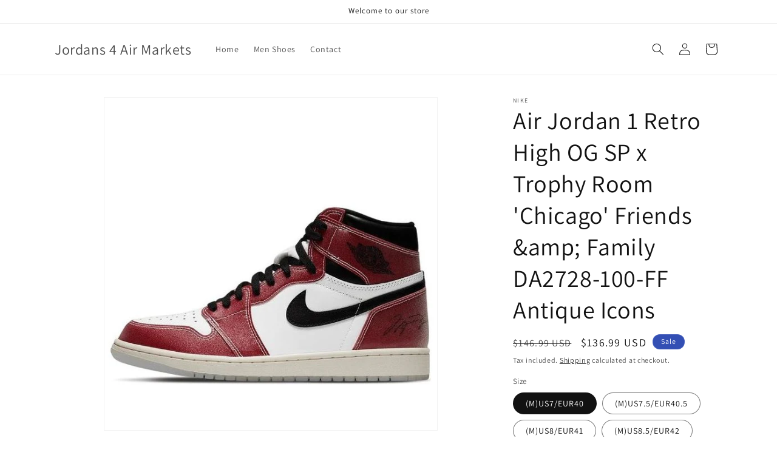

--- FILE ---
content_type: text/html; charset=utf-8
request_url: https://bmsreimbursement.com/products/da2728-100-ff
body_size: 25883
content:
<!doctype html>
<html class="no-js" lang="en">
  <head>
    <meta charset="utf-8">
    <meta http-equiv="X-UA-Compatible" content="IE=edge">
    <meta name="viewport" content="width=device-width,initial-scale=1">
    <meta name="theme-color" content="">
    <link rel="canonical" href="https://bmsreimbursement.com/products/da2728-100-ff"><link rel="preconnect" href="https://fonts.shopifycdn.com" crossorigin><title>
      Air Jordan 1 Retro High OG SP x Trophy Room &#39;Chicago&#39; Friends &amp;amp; Fa
 &ndash; Jordans 4  Air Markets</title>

    
      <meta name="description" content="Model No DA2728-100-FF Release Date 2023-10-09 Series Air Jordan 1 Nickname Chicago Color way White/Sail/Varsity Red/Black The Air Jordan 1 Retro High OG SP x Trophy Room &#39;Chicago&#39; Friends &amp;amp; Family DA2728-100-FF Antique Icons is a stunning sneaker that combines classic design elements with a modern twist. This shoe">
    

    

<meta property="og:site_name" content="Jordans 4  Air Markets">
<meta property="og:url" content="https://bmsreimbursement.com/products/da2728-100-ff">
<meta property="og:title" content="Air Jordan 1 Retro High OG SP x Trophy Room &#39;Chicago&#39; Friends &amp;amp; Fa">
<meta property="og:type" content="product">
<meta property="og:description" content="Model No DA2728-100-FF Release Date 2023-10-09 Series Air Jordan 1 Nickname Chicago Color way White/Sail/Varsity Red/Black The Air Jordan 1 Retro High OG SP x Trophy Room &#39;Chicago&#39; Friends &amp;amp; Family DA2728-100-FF Antique Icons is a stunning sneaker that combines classic design elements with a modern twist. This shoe"><meta property="og:image" content="http://bmsreimbursement.com/cdn/shop/products/main-square_7e199e85-15a6-4213-8d95-95f7ed362e2c.jpg?v=1706359798">
  <meta property="og:image:secure_url" content="https://bmsreimbursement.com/cdn/shop/products/main-square_7e199e85-15a6-4213-8d95-95f7ed362e2c.jpg?v=1706359798">
  <meta property="og:image:width" content="594">
  <meta property="og:image:height" content="594"><meta property="og:price:amount" content="136.99">
  <meta property="og:price:currency" content="USD"><meta name="twitter:card" content="summary_large_image">
<meta name="twitter:title" content="Air Jordan 1 Retro High OG SP x Trophy Room &#39;Chicago&#39; Friends &amp;amp; Fa">
<meta name="twitter:description" content="Model No DA2728-100-FF Release Date 2023-10-09 Series Air Jordan 1 Nickname Chicago Color way White/Sail/Varsity Red/Black The Air Jordan 1 Retro High OG SP x Trophy Room &#39;Chicago&#39; Friends &amp;amp; Family DA2728-100-FF Antique Icons is a stunning sneaker that combines classic design elements with a modern twist. This shoe">


    <script src="//bmsreimbursement.com/cdn/shop/t/1/assets/constants.js?v=58251544750838685771706077127" defer="defer"></script>
    <script src="//bmsreimbursement.com/cdn/shop/t/1/assets/pubsub.js?v=158357773527763999511706077135" defer="defer"></script>
    <script src="//bmsreimbursement.com/cdn/shop/t/1/assets/global.js?v=40820548392383841591706077129" defer="defer"></script><script src="//bmsreimbursement.com/cdn/shop/t/1/assets/animations.js?v=88693664871331136111706077112" defer="defer"></script><script>window.performance && window.performance.mark && window.performance.mark('shopify.content_for_header.start');</script><meta name="google-site-verification" content="4q29g4DMRr1aMbGed4_e9RkzOImbB7WC-gk1avpliY0">
<meta id="shopify-digital-wallet" name="shopify-digital-wallet" content="/56020271179/digital_wallets/dialog">
<meta name="shopify-checkout-api-token" content="499239e770af43c6bcaea430a95cb91b">
<meta id="in-context-paypal-metadata" data-shop-id="56020271179" data-venmo-supported="true" data-environment="production" data-locale="en_US" data-paypal-v4="true" data-currency="USD">
<link rel="alternate" type="application/json+oembed" href="https://bmsreimbursement.com/products/da2728-100-ff.oembed">
<script async="async" src="/checkouts/internal/preloads.js?locale=en-US"></script>
<script id="shopify-features" type="application/json">{"accessToken":"499239e770af43c6bcaea430a95cb91b","betas":["rich-media-storefront-analytics"],"domain":"bmsreimbursement.com","predictiveSearch":true,"shopId":56020271179,"locale":"en"}</script>
<script>var Shopify = Shopify || {};
Shopify.shop = "802455-2.myshopify.com";
Shopify.locale = "en";
Shopify.currency = {"active":"USD","rate":"1.0"};
Shopify.country = "US";
Shopify.theme = {"name":"Dawn","id":123290091595,"schema_name":"Dawn","schema_version":"12.0.0","theme_store_id":887,"role":"main"};
Shopify.theme.handle = "null";
Shopify.theme.style = {"id":null,"handle":null};
Shopify.cdnHost = "bmsreimbursement.com/cdn";
Shopify.routes = Shopify.routes || {};
Shopify.routes.root = "/";</script>
<script type="module">!function(o){(o.Shopify=o.Shopify||{}).modules=!0}(window);</script>
<script>!function(o){function n(){var o=[];function n(){o.push(Array.prototype.slice.apply(arguments))}return n.q=o,n}var t=o.Shopify=o.Shopify||{};t.loadFeatures=n(),t.autoloadFeatures=n()}(window);</script>
<script id="shop-js-analytics" type="application/json">{"pageType":"product"}</script>
<script defer="defer" async type="module" src="//bmsreimbursement.com/cdn/shopifycloud/shop-js/modules/v2/client.init-shop-cart-sync_BT-GjEfc.en.esm.js"></script>
<script defer="defer" async type="module" src="//bmsreimbursement.com/cdn/shopifycloud/shop-js/modules/v2/chunk.common_D58fp_Oc.esm.js"></script>
<script defer="defer" async type="module" src="//bmsreimbursement.com/cdn/shopifycloud/shop-js/modules/v2/chunk.modal_xMitdFEc.esm.js"></script>
<script type="module">
  await import("//bmsreimbursement.com/cdn/shopifycloud/shop-js/modules/v2/client.init-shop-cart-sync_BT-GjEfc.en.esm.js");
await import("//bmsreimbursement.com/cdn/shopifycloud/shop-js/modules/v2/chunk.common_D58fp_Oc.esm.js");
await import("//bmsreimbursement.com/cdn/shopifycloud/shop-js/modules/v2/chunk.modal_xMitdFEc.esm.js");

  window.Shopify.SignInWithShop?.initShopCartSync?.({"fedCMEnabled":true,"windoidEnabled":true});

</script>
<script id="__st">var __st={"a":56020271179,"offset":-21600,"reqid":"529ed4c0-1cec-4462-b6c7-2a940b1e2a46-1769047002","pageurl":"bmsreimbursement.com\/products\/da2728-100-ff","u":"a2ac8974501b","p":"product","rtyp":"product","rid":6931322634315};</script>
<script>window.ShopifyPaypalV4VisibilityTracking = true;</script>
<script id="captcha-bootstrap">!function(){'use strict';const t='contact',e='account',n='new_comment',o=[[t,t],['blogs',n],['comments',n],[t,'customer']],c=[[e,'customer_login'],[e,'guest_login'],[e,'recover_customer_password'],[e,'create_customer']],r=t=>t.map((([t,e])=>`form[action*='/${t}']:not([data-nocaptcha='true']) input[name='form_type'][value='${e}']`)).join(','),a=t=>()=>t?[...document.querySelectorAll(t)].map((t=>t.form)):[];function s(){const t=[...o],e=r(t);return a(e)}const i='password',u='form_key',d=['recaptcha-v3-token','g-recaptcha-response','h-captcha-response',i],f=()=>{try{return window.sessionStorage}catch{return}},m='__shopify_v',_=t=>t.elements[u];function p(t,e,n=!1){try{const o=window.sessionStorage,c=JSON.parse(o.getItem(e)),{data:r}=function(t){const{data:e,action:n}=t;return t[m]||n?{data:e,action:n}:{data:t,action:n}}(c);for(const[e,n]of Object.entries(r))t.elements[e]&&(t.elements[e].value=n);n&&o.removeItem(e)}catch(o){console.error('form repopulation failed',{error:o})}}const l='form_type',E='cptcha';function T(t){t.dataset[E]=!0}const w=window,h=w.document,L='Shopify',v='ce_forms',y='captcha';let A=!1;((t,e)=>{const n=(g='f06e6c50-85a8-45c8-87d0-21a2b65856fe',I='https://cdn.shopify.com/shopifycloud/storefront-forms-hcaptcha/ce_storefront_forms_captcha_hcaptcha.v1.5.2.iife.js',D={infoText:'Protected by hCaptcha',privacyText:'Privacy',termsText:'Terms'},(t,e,n)=>{const o=w[L][v],c=o.bindForm;if(c)return c(t,g,e,D).then(n);var r;o.q.push([[t,g,e,D],n]),r=I,A||(h.body.append(Object.assign(h.createElement('script'),{id:'captcha-provider',async:!0,src:r})),A=!0)});var g,I,D;w[L]=w[L]||{},w[L][v]=w[L][v]||{},w[L][v].q=[],w[L][y]=w[L][y]||{},w[L][y].protect=function(t,e){n(t,void 0,e),T(t)},Object.freeze(w[L][y]),function(t,e,n,w,h,L){const[v,y,A,g]=function(t,e,n){const i=e?o:[],u=t?c:[],d=[...i,...u],f=r(d),m=r(i),_=r(d.filter((([t,e])=>n.includes(e))));return[a(f),a(m),a(_),s()]}(w,h,L),I=t=>{const e=t.target;return e instanceof HTMLFormElement?e:e&&e.form},D=t=>v().includes(t);t.addEventListener('submit',(t=>{const e=I(t);if(!e)return;const n=D(e)&&!e.dataset.hcaptchaBound&&!e.dataset.recaptchaBound,o=_(e),c=g().includes(e)&&(!o||!o.value);(n||c)&&t.preventDefault(),c&&!n&&(function(t){try{if(!f())return;!function(t){const e=f();if(!e)return;const n=_(t);if(!n)return;const o=n.value;o&&e.removeItem(o)}(t);const e=Array.from(Array(32),(()=>Math.random().toString(36)[2])).join('');!function(t,e){_(t)||t.append(Object.assign(document.createElement('input'),{type:'hidden',name:u})),t.elements[u].value=e}(t,e),function(t,e){const n=f();if(!n)return;const o=[...t.querySelectorAll(`input[type='${i}']`)].map((({name:t})=>t)),c=[...d,...o],r={};for(const[a,s]of new FormData(t).entries())c.includes(a)||(r[a]=s);n.setItem(e,JSON.stringify({[m]:1,action:t.action,data:r}))}(t,e)}catch(e){console.error('failed to persist form',e)}}(e),e.submit())}));const S=(t,e)=>{t&&!t.dataset[E]&&(n(t,e.some((e=>e===t))),T(t))};for(const o of['focusin','change'])t.addEventListener(o,(t=>{const e=I(t);D(e)&&S(e,y())}));const B=e.get('form_key'),M=e.get(l),P=B&&M;t.addEventListener('DOMContentLoaded',(()=>{const t=y();if(P)for(const e of t)e.elements[l].value===M&&p(e,B);[...new Set([...A(),...v().filter((t=>'true'===t.dataset.shopifyCaptcha))])].forEach((e=>S(e,t)))}))}(h,new URLSearchParams(w.location.search),n,t,e,['guest_login'])})(!0,!0)}();</script>
<script integrity="sha256-4kQ18oKyAcykRKYeNunJcIwy7WH5gtpwJnB7kiuLZ1E=" data-source-attribution="shopify.loadfeatures" defer="defer" src="//bmsreimbursement.com/cdn/shopifycloud/storefront/assets/storefront/load_feature-a0a9edcb.js" crossorigin="anonymous"></script>
<script data-source-attribution="shopify.dynamic_checkout.dynamic.init">var Shopify=Shopify||{};Shopify.PaymentButton=Shopify.PaymentButton||{isStorefrontPortableWallets:!0,init:function(){window.Shopify.PaymentButton.init=function(){};var t=document.createElement("script");t.src="https://bmsreimbursement.com/cdn/shopifycloud/portable-wallets/latest/portable-wallets.en.js",t.type="module",document.head.appendChild(t)}};
</script>
<script data-source-attribution="shopify.dynamic_checkout.buyer_consent">
  function portableWalletsHideBuyerConsent(e){var t=document.getElementById("shopify-buyer-consent"),n=document.getElementById("shopify-subscription-policy-button");t&&n&&(t.classList.add("hidden"),t.setAttribute("aria-hidden","true"),n.removeEventListener("click",e))}function portableWalletsShowBuyerConsent(e){var t=document.getElementById("shopify-buyer-consent"),n=document.getElementById("shopify-subscription-policy-button");t&&n&&(t.classList.remove("hidden"),t.removeAttribute("aria-hidden"),n.addEventListener("click",e))}window.Shopify?.PaymentButton&&(window.Shopify.PaymentButton.hideBuyerConsent=portableWalletsHideBuyerConsent,window.Shopify.PaymentButton.showBuyerConsent=portableWalletsShowBuyerConsent);
</script>
<script>
  function portableWalletsCleanup(e){e&&e.src&&console.error("Failed to load portable wallets script "+e.src);var t=document.querySelectorAll("shopify-accelerated-checkout .shopify-payment-button__skeleton, shopify-accelerated-checkout-cart .wallet-cart-button__skeleton"),e=document.getElementById("shopify-buyer-consent");for(let e=0;e<t.length;e++)t[e].remove();e&&e.remove()}function portableWalletsNotLoadedAsModule(e){e instanceof ErrorEvent&&"string"==typeof e.message&&e.message.includes("import.meta")&&"string"==typeof e.filename&&e.filename.includes("portable-wallets")&&(window.removeEventListener("error",portableWalletsNotLoadedAsModule),window.Shopify.PaymentButton.failedToLoad=e,"loading"===document.readyState?document.addEventListener("DOMContentLoaded",window.Shopify.PaymentButton.init):window.Shopify.PaymentButton.init())}window.addEventListener("error",portableWalletsNotLoadedAsModule);
</script>

<script type="module" src="https://bmsreimbursement.com/cdn/shopifycloud/portable-wallets/latest/portable-wallets.en.js" onError="portableWalletsCleanup(this)" crossorigin="anonymous"></script>
<script nomodule>
  document.addEventListener("DOMContentLoaded", portableWalletsCleanup);
</script>

<link id="shopify-accelerated-checkout-styles" rel="stylesheet" media="screen" href="https://bmsreimbursement.com/cdn/shopifycloud/portable-wallets/latest/accelerated-checkout-backwards-compat.css" crossorigin="anonymous">
<style id="shopify-accelerated-checkout-cart">
        #shopify-buyer-consent {
  margin-top: 1em;
  display: inline-block;
  width: 100%;
}

#shopify-buyer-consent.hidden {
  display: none;
}

#shopify-subscription-policy-button {
  background: none;
  border: none;
  padding: 0;
  text-decoration: underline;
  font-size: inherit;
  cursor: pointer;
}

#shopify-subscription-policy-button::before {
  box-shadow: none;
}

      </style>
<script id="sections-script" data-sections="header" defer="defer" src="//bmsreimbursement.com/cdn/shop/t/1/compiled_assets/scripts.js?v=13"></script>
<script>window.performance && window.performance.mark && window.performance.mark('shopify.content_for_header.end');</script>


    <style data-shopify>
      @font-face {
  font-family: Assistant;
  font-weight: 400;
  font-style: normal;
  font-display: swap;
  src: url("//bmsreimbursement.com/cdn/fonts/assistant/assistant_n4.9120912a469cad1cc292572851508ca49d12e768.woff2") format("woff2"),
       url("//bmsreimbursement.com/cdn/fonts/assistant/assistant_n4.6e9875ce64e0fefcd3f4446b7ec9036b3ddd2985.woff") format("woff");
}

      @font-face {
  font-family: Assistant;
  font-weight: 700;
  font-style: normal;
  font-display: swap;
  src: url("//bmsreimbursement.com/cdn/fonts/assistant/assistant_n7.bf44452348ec8b8efa3aa3068825305886b1c83c.woff2") format("woff2"),
       url("//bmsreimbursement.com/cdn/fonts/assistant/assistant_n7.0c887fee83f6b3bda822f1150b912c72da0f7b64.woff") format("woff");
}

      
      
      @font-face {
  font-family: Assistant;
  font-weight: 400;
  font-style: normal;
  font-display: swap;
  src: url("//bmsreimbursement.com/cdn/fonts/assistant/assistant_n4.9120912a469cad1cc292572851508ca49d12e768.woff2") format("woff2"),
       url("//bmsreimbursement.com/cdn/fonts/assistant/assistant_n4.6e9875ce64e0fefcd3f4446b7ec9036b3ddd2985.woff") format("woff");
}


      
        :root,
        .color-background-1 {
          --color-background: 255,255,255;
        
          --gradient-background: #FFFFFF;
        

        

        --color-foreground: 18,18,18;
        --color-background-contrast: 191,191,191;
        --color-shadow: 18,18,18;
        --color-button: 18,18,18;
        --color-button-text: 255,255,255;
        --color-secondary-button: 255,255,255;
        --color-secondary-button-text: 18,18,18;
        --color-link: 18,18,18;
        --color-badge-foreground: 18,18,18;
        --color-badge-background: 255,255,255;
        --color-badge-border: 18,18,18;
        --payment-terms-background-color: rgb(255 255 255);
      }
      
        
        .color-background-2 {
          --color-background: 243,243,243;
        
          --gradient-background: #F3F3F3;
        

        

        --color-foreground: 18,18,18;
        --color-background-contrast: 179,179,179;
        --color-shadow: 18,18,18;
        --color-button: 18,18,18;
        --color-button-text: 243,243,243;
        --color-secondary-button: 243,243,243;
        --color-secondary-button-text: 18,18,18;
        --color-link: 18,18,18;
        --color-badge-foreground: 18,18,18;
        --color-badge-background: 243,243,243;
        --color-badge-border: 18,18,18;
        --payment-terms-background-color: rgb(243 243 243);
      }
      
        
        .color-inverse {
          --color-background: 36,40,51;
        
          --gradient-background: #242833;
        

        

        --color-foreground: 255,255,255;
        --color-background-contrast: 47,52,66;
        --color-shadow: 18,18,18;
        --color-button: 255,255,255;
        --color-button-text: 0,0,0;
        --color-secondary-button: 36,40,51;
        --color-secondary-button-text: 255,255,255;
        --color-link: 255,255,255;
        --color-badge-foreground: 255,255,255;
        --color-badge-background: 36,40,51;
        --color-badge-border: 255,255,255;
        --payment-terms-background-color: rgb(36 40 51);
      }
      
        
        .color-accent-1 {
          --color-background: 18,18,18;
        
          --gradient-background: #121212;
        

        

        --color-foreground: 255,255,255;
        --color-background-contrast: 146,146,146;
        --color-shadow: 18,18,18;
        --color-button: 255,255,255;
        --color-button-text: 18,18,18;
        --color-secondary-button: 18,18,18;
        --color-secondary-button-text: 255,255,255;
        --color-link: 255,255,255;
        --color-badge-foreground: 255,255,255;
        --color-badge-background: 18,18,18;
        --color-badge-border: 255,255,255;
        --payment-terms-background-color: rgb(18 18 18);
      }
      
        
        .color-accent-2 {
          --color-background: 51,79,180;
        
          --gradient-background: #334FB4;
        

        

        --color-foreground: 255,255,255;
        --color-background-contrast: 23,35,81;
        --color-shadow: 18,18,18;
        --color-button: 255,255,255;
        --color-button-text: 51,79,180;
        --color-secondary-button: 51,79,180;
        --color-secondary-button-text: 255,255,255;
        --color-link: 255,255,255;
        --color-badge-foreground: 255,255,255;
        --color-badge-background: 51,79,180;
        --color-badge-border: 255,255,255;
        --payment-terms-background-color: rgb(51 79 180);
      }
      

      body, .color-background-1, .color-background-2, .color-inverse, .color-accent-1, .color-accent-2 {
        color: rgba(var(--color-foreground), 0.75);
        background-color: rgb(var(--color-background));
      }

      :root {
        --font-body-family: Assistant, sans-serif;
        --font-body-style: normal;
        --font-body-weight: 400;
        --font-body-weight-bold: 700;

        --font-heading-family: Assistant, sans-serif;
        --font-heading-style: normal;
        --font-heading-weight: 400;

        --font-body-scale: 1.0;
        --font-heading-scale: 1.0;

        --media-padding: px;
        --media-border-opacity: 0.05;
        --media-border-width: 1px;
        --media-radius: 0px;
        --media-shadow-opacity: 0.0;
        --media-shadow-horizontal-offset: 0px;
        --media-shadow-vertical-offset: 4px;
        --media-shadow-blur-radius: 5px;
        --media-shadow-visible: 0;

        --page-width: 120rem;
        --page-width-margin: 0rem;

        --product-card-image-padding: 0.0rem;
        --product-card-corner-radius: 0.0rem;
        --product-card-text-alignment: left;
        --product-card-border-width: 0.0rem;
        --product-card-border-opacity: 0.1;
        --product-card-shadow-opacity: 0.0;
        --product-card-shadow-visible: 0;
        --product-card-shadow-horizontal-offset: 0.0rem;
        --product-card-shadow-vertical-offset: 0.4rem;
        --product-card-shadow-blur-radius: 0.5rem;

        --collection-card-image-padding: 0.0rem;
        --collection-card-corner-radius: 0.0rem;
        --collection-card-text-alignment: left;
        --collection-card-border-width: 0.0rem;
        --collection-card-border-opacity: 0.1;
        --collection-card-shadow-opacity: 0.0;
        --collection-card-shadow-visible: 0;
        --collection-card-shadow-horizontal-offset: 0.0rem;
        --collection-card-shadow-vertical-offset: 0.4rem;
        --collection-card-shadow-blur-radius: 0.5rem;

        --blog-card-image-padding: 0.0rem;
        --blog-card-corner-radius: 0.0rem;
        --blog-card-text-alignment: left;
        --blog-card-border-width: 0.0rem;
        --blog-card-border-opacity: 0.1;
        --blog-card-shadow-opacity: 0.0;
        --blog-card-shadow-visible: 0;
        --blog-card-shadow-horizontal-offset: 0.0rem;
        --blog-card-shadow-vertical-offset: 0.4rem;
        --blog-card-shadow-blur-radius: 0.5rem;

        --badge-corner-radius: 4.0rem;

        --popup-border-width: 1px;
        --popup-border-opacity: 0.1;
        --popup-corner-radius: 0px;
        --popup-shadow-opacity: 0.05;
        --popup-shadow-horizontal-offset: 0px;
        --popup-shadow-vertical-offset: 4px;
        --popup-shadow-blur-radius: 5px;

        --drawer-border-width: 1px;
        --drawer-border-opacity: 0.1;
        --drawer-shadow-opacity: 0.0;
        --drawer-shadow-horizontal-offset: 0px;
        --drawer-shadow-vertical-offset: 4px;
        --drawer-shadow-blur-radius: 5px;

        --spacing-sections-desktop: 0px;
        --spacing-sections-mobile: 0px;

        --grid-desktop-vertical-spacing: 8px;
        --grid-desktop-horizontal-spacing: 8px;
        --grid-mobile-vertical-spacing: 4px;
        --grid-mobile-horizontal-spacing: 4px;

        --text-boxes-border-opacity: 0.1;
        --text-boxes-border-width: 0px;
        --text-boxes-radius: 0px;
        --text-boxes-shadow-opacity: 0.0;
        --text-boxes-shadow-visible: 0;
        --text-boxes-shadow-horizontal-offset: 0px;
        --text-boxes-shadow-vertical-offset: 4px;
        --text-boxes-shadow-blur-radius: 5px;

        --buttons-radius: 0px;
        --buttons-radius-outset: 0px;
        --buttons-border-width: 1px;
        --buttons-border-opacity: 1.0;
        --buttons-shadow-opacity: 0.0;
        --buttons-shadow-visible: 0;
        --buttons-shadow-horizontal-offset: 0px;
        --buttons-shadow-vertical-offset: 4px;
        --buttons-shadow-blur-radius: 5px;
        --buttons-border-offset: 0px;

        --inputs-radius: 0px;
        --inputs-border-width: 1px;
        --inputs-border-opacity: 0.55;
        --inputs-shadow-opacity: 0.0;
        --inputs-shadow-horizontal-offset: 0px;
        --inputs-margin-offset: 0px;
        --inputs-shadow-vertical-offset: 4px;
        --inputs-shadow-blur-radius: 5px;
        --inputs-radius-outset: 0px;

        --variant-pills-radius: 40px;
        --variant-pills-border-width: 1px;
        --variant-pills-border-opacity: 0.55;
        --variant-pills-shadow-opacity: 0.0;
        --variant-pills-shadow-horizontal-offset: 0px;
        --variant-pills-shadow-vertical-offset: 4px;
        --variant-pills-shadow-blur-radius: 5px;
      }

      *,
      *::before,
      *::after {
        box-sizing: inherit;
      }

      html {
        box-sizing: border-box;
        font-size: calc(var(--font-body-scale) * 62.5%);
        height: 100%;
      }

      body {
        display: grid;
        grid-template-rows: auto auto 1fr auto;
        grid-template-columns: 100%;
        min-height: 100%;
        margin: 0;
        font-size: 1.5rem;
        letter-spacing: 0.06rem;
        line-height: calc(1 + 0.8 / var(--font-body-scale));
        font-family: var(--font-body-family);
        font-style: var(--font-body-style);
        font-weight: var(--font-body-weight);
      }

      @media screen and (min-width: 750px) {
        body {
          font-size: 1.6rem;
        }
      }
    </style>

    <link href="//bmsreimbursement.com/cdn/shop/t/1/assets/base.css?v=22615539281115885671706077113" rel="stylesheet" type="text/css" media="all" />
<link rel="preload" as="font" href="//bmsreimbursement.com/cdn/fonts/assistant/assistant_n4.9120912a469cad1cc292572851508ca49d12e768.woff2" type="font/woff2" crossorigin><link rel="preload" as="font" href="//bmsreimbursement.com/cdn/fonts/assistant/assistant_n4.9120912a469cad1cc292572851508ca49d12e768.woff2" type="font/woff2" crossorigin><link
        rel="stylesheet"
        href="//bmsreimbursement.com/cdn/shop/t/1/assets/component-predictive-search.css?v=118923337488134913561706077123"
        media="print"
        onload="this.media='all'"
      ><script>
      document.documentElement.className = document.documentElement.className.replace('no-js', 'js');
      if (Shopify.designMode) {
        document.documentElement.classList.add('shopify-design-mode');
      }
    </script>
  <link href="https://monorail-edge.shopifysvc.com" rel="dns-prefetch">
<script>(function(){if ("sendBeacon" in navigator && "performance" in window) {try {var session_token_from_headers = performance.getEntriesByType('navigation')[0].serverTiming.find(x => x.name == '_s').description;} catch {var session_token_from_headers = undefined;}var session_cookie_matches = document.cookie.match(/_shopify_s=([^;]*)/);var session_token_from_cookie = session_cookie_matches && session_cookie_matches.length === 2 ? session_cookie_matches[1] : "";var session_token = session_token_from_headers || session_token_from_cookie || "";function handle_abandonment_event(e) {var entries = performance.getEntries().filter(function(entry) {return /monorail-edge.shopifysvc.com/.test(entry.name);});if (!window.abandonment_tracked && entries.length === 0) {window.abandonment_tracked = true;var currentMs = Date.now();var navigation_start = performance.timing.navigationStart;var payload = {shop_id: 56020271179,url: window.location.href,navigation_start,duration: currentMs - navigation_start,session_token,page_type: "product"};window.navigator.sendBeacon("https://monorail-edge.shopifysvc.com/v1/produce", JSON.stringify({schema_id: "online_store_buyer_site_abandonment/1.1",payload: payload,metadata: {event_created_at_ms: currentMs,event_sent_at_ms: currentMs}}));}}window.addEventListener('pagehide', handle_abandonment_event);}}());</script>
<script id="web-pixels-manager-setup">(function e(e,d,r,n,o){if(void 0===o&&(o={}),!Boolean(null===(a=null===(i=window.Shopify)||void 0===i?void 0:i.analytics)||void 0===a?void 0:a.replayQueue)){var i,a;window.Shopify=window.Shopify||{};var t=window.Shopify;t.analytics=t.analytics||{};var s=t.analytics;s.replayQueue=[],s.publish=function(e,d,r){return s.replayQueue.push([e,d,r]),!0};try{self.performance.mark("wpm:start")}catch(e){}var l=function(){var e={modern:/Edge?\/(1{2}[4-9]|1[2-9]\d|[2-9]\d{2}|\d{4,})\.\d+(\.\d+|)|Firefox\/(1{2}[4-9]|1[2-9]\d|[2-9]\d{2}|\d{4,})\.\d+(\.\d+|)|Chrom(ium|e)\/(9{2}|\d{3,})\.\d+(\.\d+|)|(Maci|X1{2}).+ Version\/(15\.\d+|(1[6-9]|[2-9]\d|\d{3,})\.\d+)([,.]\d+|)( \(\w+\)|)( Mobile\/\w+|) Safari\/|Chrome.+OPR\/(9{2}|\d{3,})\.\d+\.\d+|(CPU[ +]OS|iPhone[ +]OS|CPU[ +]iPhone|CPU IPhone OS|CPU iPad OS)[ +]+(15[._]\d+|(1[6-9]|[2-9]\d|\d{3,})[._]\d+)([._]\d+|)|Android:?[ /-](13[3-9]|1[4-9]\d|[2-9]\d{2}|\d{4,})(\.\d+|)(\.\d+|)|Android.+Firefox\/(13[5-9]|1[4-9]\d|[2-9]\d{2}|\d{4,})\.\d+(\.\d+|)|Android.+Chrom(ium|e)\/(13[3-9]|1[4-9]\d|[2-9]\d{2}|\d{4,})\.\d+(\.\d+|)|SamsungBrowser\/([2-9]\d|\d{3,})\.\d+/,legacy:/Edge?\/(1[6-9]|[2-9]\d|\d{3,})\.\d+(\.\d+|)|Firefox\/(5[4-9]|[6-9]\d|\d{3,})\.\d+(\.\d+|)|Chrom(ium|e)\/(5[1-9]|[6-9]\d|\d{3,})\.\d+(\.\d+|)([\d.]+$|.*Safari\/(?![\d.]+ Edge\/[\d.]+$))|(Maci|X1{2}).+ Version\/(10\.\d+|(1[1-9]|[2-9]\d|\d{3,})\.\d+)([,.]\d+|)( \(\w+\)|)( Mobile\/\w+|) Safari\/|Chrome.+OPR\/(3[89]|[4-9]\d|\d{3,})\.\d+\.\d+|(CPU[ +]OS|iPhone[ +]OS|CPU[ +]iPhone|CPU IPhone OS|CPU iPad OS)[ +]+(10[._]\d+|(1[1-9]|[2-9]\d|\d{3,})[._]\d+)([._]\d+|)|Android:?[ /-](13[3-9]|1[4-9]\d|[2-9]\d{2}|\d{4,})(\.\d+|)(\.\d+|)|Mobile Safari.+OPR\/([89]\d|\d{3,})\.\d+\.\d+|Android.+Firefox\/(13[5-9]|1[4-9]\d|[2-9]\d{2}|\d{4,})\.\d+(\.\d+|)|Android.+Chrom(ium|e)\/(13[3-9]|1[4-9]\d|[2-9]\d{2}|\d{4,})\.\d+(\.\d+|)|Android.+(UC? ?Browser|UCWEB|U3)[ /]?(15\.([5-9]|\d{2,})|(1[6-9]|[2-9]\d|\d{3,})\.\d+)\.\d+|SamsungBrowser\/(5\.\d+|([6-9]|\d{2,})\.\d+)|Android.+MQ{2}Browser\/(14(\.(9|\d{2,})|)|(1[5-9]|[2-9]\d|\d{3,})(\.\d+|))(\.\d+|)|K[Aa][Ii]OS\/(3\.\d+|([4-9]|\d{2,})\.\d+)(\.\d+|)/},d=e.modern,r=e.legacy,n=navigator.userAgent;return n.match(d)?"modern":n.match(r)?"legacy":"unknown"}(),u="modern"===l?"modern":"legacy",c=(null!=n?n:{modern:"",legacy:""})[u],f=function(e){return[e.baseUrl,"/wpm","/b",e.hashVersion,"modern"===e.buildTarget?"m":"l",".js"].join("")}({baseUrl:d,hashVersion:r,buildTarget:u}),m=function(e){var d=e.version,r=e.bundleTarget,n=e.surface,o=e.pageUrl,i=e.monorailEndpoint;return{emit:function(e){var a=e.status,t=e.errorMsg,s=(new Date).getTime(),l=JSON.stringify({metadata:{event_sent_at_ms:s},events:[{schema_id:"web_pixels_manager_load/3.1",payload:{version:d,bundle_target:r,page_url:o,status:a,surface:n,error_msg:t},metadata:{event_created_at_ms:s}}]});if(!i)return console&&console.warn&&console.warn("[Web Pixels Manager] No Monorail endpoint provided, skipping logging."),!1;try{return self.navigator.sendBeacon.bind(self.navigator)(i,l)}catch(e){}var u=new XMLHttpRequest;try{return u.open("POST",i,!0),u.setRequestHeader("Content-Type","text/plain"),u.send(l),!0}catch(e){return console&&console.warn&&console.warn("[Web Pixels Manager] Got an unhandled error while logging to Monorail."),!1}}}}({version:r,bundleTarget:l,surface:e.surface,pageUrl:self.location.href,monorailEndpoint:e.monorailEndpoint});try{o.browserTarget=l,function(e){var d=e.src,r=e.async,n=void 0===r||r,o=e.onload,i=e.onerror,a=e.sri,t=e.scriptDataAttributes,s=void 0===t?{}:t,l=document.createElement("script"),u=document.querySelector("head"),c=document.querySelector("body");if(l.async=n,l.src=d,a&&(l.integrity=a,l.crossOrigin="anonymous"),s)for(var f in s)if(Object.prototype.hasOwnProperty.call(s,f))try{l.dataset[f]=s[f]}catch(e){}if(o&&l.addEventListener("load",o),i&&l.addEventListener("error",i),u)u.appendChild(l);else{if(!c)throw new Error("Did not find a head or body element to append the script");c.appendChild(l)}}({src:f,async:!0,onload:function(){if(!function(){var e,d;return Boolean(null===(d=null===(e=window.Shopify)||void 0===e?void 0:e.analytics)||void 0===d?void 0:d.initialized)}()){var d=window.webPixelsManager.init(e)||void 0;if(d){var r=window.Shopify.analytics;r.replayQueue.forEach((function(e){var r=e[0],n=e[1],o=e[2];d.publishCustomEvent(r,n,o)})),r.replayQueue=[],r.publish=d.publishCustomEvent,r.visitor=d.visitor,r.initialized=!0}}},onerror:function(){return m.emit({status:"failed",errorMsg:"".concat(f," has failed to load")})},sri:function(e){var d=/^sha384-[A-Za-z0-9+/=]+$/;return"string"==typeof e&&d.test(e)}(c)?c:"",scriptDataAttributes:o}),m.emit({status:"loading"})}catch(e){m.emit({status:"failed",errorMsg:(null==e?void 0:e.message)||"Unknown error"})}}})({shopId: 56020271179,storefrontBaseUrl: "https://bmsreimbursement.com",extensionsBaseUrl: "https://extensions.shopifycdn.com/cdn/shopifycloud/web-pixels-manager",monorailEndpoint: "https://monorail-edge.shopifysvc.com/unstable/produce_batch",surface: "storefront-renderer",enabledBetaFlags: ["2dca8a86"],webPixelsConfigList: [{"id":"shopify-app-pixel","configuration":"{}","eventPayloadVersion":"v1","runtimeContext":"STRICT","scriptVersion":"0450","apiClientId":"shopify-pixel","type":"APP","privacyPurposes":["ANALYTICS","MARKETING"]},{"id":"shopify-custom-pixel","eventPayloadVersion":"v1","runtimeContext":"LAX","scriptVersion":"0450","apiClientId":"shopify-pixel","type":"CUSTOM","privacyPurposes":["ANALYTICS","MARKETING"]}],isMerchantRequest: false,initData: {"shop":{"name":"Jordans 4  Air Markets","paymentSettings":{"currencyCode":"USD"},"myshopifyDomain":"802455-2.myshopify.com","countryCode":"US","storefrontUrl":"https:\/\/bmsreimbursement.com"},"customer":null,"cart":null,"checkout":null,"productVariants":[{"price":{"amount":136.99,"currencyCode":"USD"},"product":{"title":"Air Jordan 1 Retro High OG SP x Trophy Room 'Chicago' Friends \u0026amp; Family  DA2728-100-FF Antique Icons","vendor":"Nike","id":"6931322634315","untranslatedTitle":"Air Jordan 1 Retro High OG SP x Trophy Room 'Chicago' Friends \u0026amp; Family  DA2728-100-FF Antique Icons","url":"\/products\/da2728-100-ff","type":"All Air Jordans,Air Jordan 1"},"id":"40286423351371","image":{"src":"\/\/bmsreimbursement.com\/cdn\/shop\/products\/main-square_7e199e85-15a6-4213-8d95-95f7ed362e2c.jpg?v=1706359798"},"sku":"17027156194363","title":"(M)US7\/EUR40","untranslatedTitle":"(M)US7\/EUR40"},{"price":{"amount":136.99,"currencyCode":"USD"},"product":{"title":"Air Jordan 1 Retro High OG SP x Trophy Room 'Chicago' Friends \u0026amp; Family  DA2728-100-FF Antique Icons","vendor":"Nike","id":"6931322634315","untranslatedTitle":"Air Jordan 1 Retro High OG SP x Trophy Room 'Chicago' Friends \u0026amp; Family  DA2728-100-FF Antique Icons","url":"\/products\/da2728-100-ff","type":"All Air Jordans,Air Jordan 1"},"id":"40286423384139","image":{"src":"\/\/bmsreimbursement.com\/cdn\/shop\/products\/main-square_7e199e85-15a6-4213-8d95-95f7ed362e2c.jpg?v=1706359798"},"sku":"17027156194364","title":"(M)US7.5\/EUR40.5","untranslatedTitle":"(M)US7.5\/EUR40.5"},{"price":{"amount":136.99,"currencyCode":"USD"},"product":{"title":"Air Jordan 1 Retro High OG SP x Trophy Room 'Chicago' Friends \u0026amp; Family  DA2728-100-FF Antique Icons","vendor":"Nike","id":"6931322634315","untranslatedTitle":"Air Jordan 1 Retro High OG SP x Trophy Room 'Chicago' Friends \u0026amp; Family  DA2728-100-FF Antique Icons","url":"\/products\/da2728-100-ff","type":"All Air Jordans,Air Jordan 1"},"id":"40286423416907","image":{"src":"\/\/bmsreimbursement.com\/cdn\/shop\/products\/main-square_7e199e85-15a6-4213-8d95-95f7ed362e2c.jpg?v=1706359798"},"sku":"17027156194365","title":"(M)US8\/EUR41","untranslatedTitle":"(M)US8\/EUR41"},{"price":{"amount":136.99,"currencyCode":"USD"},"product":{"title":"Air Jordan 1 Retro High OG SP x Trophy Room 'Chicago' Friends \u0026amp; Family  DA2728-100-FF Antique Icons","vendor":"Nike","id":"6931322634315","untranslatedTitle":"Air Jordan 1 Retro High OG SP x Trophy Room 'Chicago' Friends \u0026amp; Family  DA2728-100-FF Antique Icons","url":"\/products\/da2728-100-ff","type":"All Air Jordans,Air Jordan 1"},"id":"40286423449675","image":{"src":"\/\/bmsreimbursement.com\/cdn\/shop\/products\/main-square_7e199e85-15a6-4213-8d95-95f7ed362e2c.jpg?v=1706359798"},"sku":"17027156194366","title":"(M)US8.5\/EUR42","untranslatedTitle":"(M)US8.5\/EUR42"},{"price":{"amount":136.99,"currencyCode":"USD"},"product":{"title":"Air Jordan 1 Retro High OG SP x Trophy Room 'Chicago' Friends \u0026amp; Family  DA2728-100-FF Antique Icons","vendor":"Nike","id":"6931322634315","untranslatedTitle":"Air Jordan 1 Retro High OG SP x Trophy Room 'Chicago' Friends \u0026amp; Family  DA2728-100-FF Antique Icons","url":"\/products\/da2728-100-ff","type":"All Air Jordans,Air Jordan 1"},"id":"40286423482443","image":{"src":"\/\/bmsreimbursement.com\/cdn\/shop\/products\/main-square_7e199e85-15a6-4213-8d95-95f7ed362e2c.jpg?v=1706359798"},"sku":"17027156194367","title":"(M)US9\/EUR42.5","untranslatedTitle":"(M)US9\/EUR42.5"},{"price":{"amount":136.99,"currencyCode":"USD"},"product":{"title":"Air Jordan 1 Retro High OG SP x Trophy Room 'Chicago' Friends \u0026amp; Family  DA2728-100-FF Antique Icons","vendor":"Nike","id":"6931322634315","untranslatedTitle":"Air Jordan 1 Retro High OG SP x Trophy Room 'Chicago' Friends \u0026amp; Family  DA2728-100-FF Antique Icons","url":"\/products\/da2728-100-ff","type":"All Air Jordans,Air Jordan 1"},"id":"40286423515211","image":{"src":"\/\/bmsreimbursement.com\/cdn\/shop\/products\/main-square_7e199e85-15a6-4213-8d95-95f7ed362e2c.jpg?v=1706359798"},"sku":"17027156194368","title":"(M)US9.5\/EUR43","untranslatedTitle":"(M)US9.5\/EUR43"},{"price":{"amount":136.99,"currencyCode":"USD"},"product":{"title":"Air Jordan 1 Retro High OG SP x Trophy Room 'Chicago' Friends \u0026amp; Family  DA2728-100-FF Antique Icons","vendor":"Nike","id":"6931322634315","untranslatedTitle":"Air Jordan 1 Retro High OG SP x Trophy Room 'Chicago' Friends \u0026amp; Family  DA2728-100-FF Antique Icons","url":"\/products\/da2728-100-ff","type":"All Air Jordans,Air Jordan 1"},"id":"40286423547979","image":{"src":"\/\/bmsreimbursement.com\/cdn\/shop\/products\/main-square_7e199e85-15a6-4213-8d95-95f7ed362e2c.jpg?v=1706359798"},"sku":"17027156194369","title":"(M)US10\/EUR44","untranslatedTitle":"(M)US10\/EUR44"},{"price":{"amount":136.99,"currencyCode":"USD"},"product":{"title":"Air Jordan 1 Retro High OG SP x Trophy Room 'Chicago' Friends \u0026amp; Family  DA2728-100-FF Antique Icons","vendor":"Nike","id":"6931322634315","untranslatedTitle":"Air Jordan 1 Retro High OG SP x Trophy Room 'Chicago' Friends \u0026amp; Family  DA2728-100-FF Antique Icons","url":"\/products\/da2728-100-ff","type":"All Air Jordans,Air Jordan 1"},"id":"40286423580747","image":{"src":"\/\/bmsreimbursement.com\/cdn\/shop\/products\/main-square_7e199e85-15a6-4213-8d95-95f7ed362e2c.jpg?v=1706359798"},"sku":"17027156194370","title":"(M)US10.5\/EUR44.5","untranslatedTitle":"(M)US10.5\/EUR44.5"},{"price":{"amount":136.99,"currencyCode":"USD"},"product":{"title":"Air Jordan 1 Retro High OG SP x Trophy Room 'Chicago' Friends \u0026amp; Family  DA2728-100-FF Antique Icons","vendor":"Nike","id":"6931322634315","untranslatedTitle":"Air Jordan 1 Retro High OG SP x Trophy Room 'Chicago' Friends \u0026amp; Family  DA2728-100-FF Antique Icons","url":"\/products\/da2728-100-ff","type":"All Air Jordans,Air Jordan 1"},"id":"40286423613515","image":{"src":"\/\/bmsreimbursement.com\/cdn\/shop\/products\/main-square_7e199e85-15a6-4213-8d95-95f7ed362e2c.jpg?v=1706359798"},"sku":"17027156194371","title":"(M)US11\/EUR45","untranslatedTitle":"(M)US11\/EUR45"},{"price":{"amount":136.99,"currencyCode":"USD"},"product":{"title":"Air Jordan 1 Retro High OG SP x Trophy Room 'Chicago' Friends \u0026amp; Family  DA2728-100-FF Antique Icons","vendor":"Nike","id":"6931322634315","untranslatedTitle":"Air Jordan 1 Retro High OG SP x Trophy Room 'Chicago' Friends \u0026amp; Family  DA2728-100-FF Antique Icons","url":"\/products\/da2728-100-ff","type":"All Air Jordans,Air Jordan 1"},"id":"40286423646283","image":{"src":"\/\/bmsreimbursement.com\/cdn\/shop\/products\/main-square_7e199e85-15a6-4213-8d95-95f7ed362e2c.jpg?v=1706359798"},"sku":"17027156194372","title":"(M)US12\/EUR46","untranslatedTitle":"(M)US12\/EUR46"},{"price":{"amount":136.99,"currencyCode":"USD"},"product":{"title":"Air Jordan 1 Retro High OG SP x Trophy Room 'Chicago' Friends \u0026amp; Family  DA2728-100-FF Antique Icons","vendor":"Nike","id":"6931322634315","untranslatedTitle":"Air Jordan 1 Retro High OG SP x Trophy Room 'Chicago' Friends \u0026amp; Family  DA2728-100-FF Antique Icons","url":"\/products\/da2728-100-ff","type":"All Air Jordans,Air Jordan 1"},"id":"40286423679051","image":{"src":"\/\/bmsreimbursement.com\/cdn\/shop\/products\/main-square_7e199e85-15a6-4213-8d95-95f7ed362e2c.jpg?v=1706359798"},"sku":"17027156194373","title":"(W)US5.5\/EU36","untranslatedTitle":"(W)US5.5\/EU36"},{"price":{"amount":136.99,"currencyCode":"USD"},"product":{"title":"Air Jordan 1 Retro High OG SP x Trophy Room 'Chicago' Friends \u0026amp; Family  DA2728-100-FF Antique Icons","vendor":"Nike","id":"6931322634315","untranslatedTitle":"Air Jordan 1 Retro High OG SP x Trophy Room 'Chicago' Friends \u0026amp; Family  DA2728-100-FF Antique Icons","url":"\/products\/da2728-100-ff","type":"All Air Jordans,Air Jordan 1"},"id":"40286423711819","image":{"src":"\/\/bmsreimbursement.com\/cdn\/shop\/products\/main-square_7e199e85-15a6-4213-8d95-95f7ed362e2c.jpg?v=1706359798"},"sku":"17027156194374","title":"(W)US6\/EU36.5","untranslatedTitle":"(W)US6\/EU36.5"},{"price":{"amount":136.99,"currencyCode":"USD"},"product":{"title":"Air Jordan 1 Retro High OG SP x Trophy Room 'Chicago' Friends \u0026amp; Family  DA2728-100-FF Antique Icons","vendor":"Nike","id":"6931322634315","untranslatedTitle":"Air Jordan 1 Retro High OG SP x Trophy Room 'Chicago' Friends \u0026amp; Family  DA2728-100-FF Antique Icons","url":"\/products\/da2728-100-ff","type":"All Air Jordans,Air Jordan 1"},"id":"40286423744587","image":{"src":"\/\/bmsreimbursement.com\/cdn\/shop\/products\/main-square_7e199e85-15a6-4213-8d95-95f7ed362e2c.jpg?v=1706359798"},"sku":"17027156194375","title":"(W)US6.5\/EU37.5","untranslatedTitle":"(W)US6.5\/EU37.5"},{"price":{"amount":136.99,"currencyCode":"USD"},"product":{"title":"Air Jordan 1 Retro High OG SP x Trophy Room 'Chicago' Friends \u0026amp; Family  DA2728-100-FF Antique Icons","vendor":"Nike","id":"6931322634315","untranslatedTitle":"Air Jordan 1 Retro High OG SP x Trophy Room 'Chicago' Friends \u0026amp; Family  DA2728-100-FF Antique Icons","url":"\/products\/da2728-100-ff","type":"All Air Jordans,Air Jordan 1"},"id":"40286423777355","image":{"src":"\/\/bmsreimbursement.com\/cdn\/shop\/products\/main-square_7e199e85-15a6-4213-8d95-95f7ed362e2c.jpg?v=1706359798"},"sku":"17027156194376","title":"(W)US7\/EU38","untranslatedTitle":"(W)US7\/EU38"},{"price":{"amount":136.99,"currencyCode":"USD"},"product":{"title":"Air Jordan 1 Retro High OG SP x Trophy Room 'Chicago' Friends \u0026amp; Family  DA2728-100-FF Antique Icons","vendor":"Nike","id":"6931322634315","untranslatedTitle":"Air Jordan 1 Retro High OG SP x Trophy Room 'Chicago' Friends \u0026amp; Family  DA2728-100-FF Antique Icons","url":"\/products\/da2728-100-ff","type":"All Air Jordans,Air Jordan 1"},"id":"40286423810123","image":{"src":"\/\/bmsreimbursement.com\/cdn\/shop\/products\/main-square_7e199e85-15a6-4213-8d95-95f7ed362e2c.jpg?v=1706359798"},"sku":"17027156194377","title":"(W)US7.5\/EU38.5","untranslatedTitle":"(W)US7.5\/EU38.5"},{"price":{"amount":136.99,"currencyCode":"USD"},"product":{"title":"Air Jordan 1 Retro High OG SP x Trophy Room 'Chicago' Friends \u0026amp; Family  DA2728-100-FF Antique Icons","vendor":"Nike","id":"6931322634315","untranslatedTitle":"Air Jordan 1 Retro High OG SP x Trophy Room 'Chicago' Friends \u0026amp; Family  DA2728-100-FF Antique Icons","url":"\/products\/da2728-100-ff","type":"All Air Jordans,Air Jordan 1"},"id":"40286423842891","image":{"src":"\/\/bmsreimbursement.com\/cdn\/shop\/products\/main-square_7e199e85-15a6-4213-8d95-95f7ed362e2c.jpg?v=1706359798"},"sku":"17027156194378","title":"(W)US8\/EU39","untranslatedTitle":"(W)US8\/EU39"},{"price":{"amount":136.99,"currencyCode":"USD"},"product":{"title":"Air Jordan 1 Retro High OG SP x Trophy Room 'Chicago' Friends \u0026amp; Family  DA2728-100-FF Antique Icons","vendor":"Nike","id":"6931322634315","untranslatedTitle":"Air Jordan 1 Retro High OG SP x Trophy Room 'Chicago' Friends \u0026amp; Family  DA2728-100-FF Antique Icons","url":"\/products\/da2728-100-ff","type":"All Air Jordans,Air Jordan 1"},"id":"40286423875659","image":{"src":"\/\/bmsreimbursement.com\/cdn\/shop\/products\/main-square_7e199e85-15a6-4213-8d95-95f7ed362e2c.jpg?v=1706359798"},"sku":"17027156194379","title":"(W)US8.5\/EU40","untranslatedTitle":"(W)US8.5\/EU40"}],"purchasingCompany":null},},"https://bmsreimbursement.com/cdn","fcfee988w5aeb613cpc8e4bc33m6693e112",{"modern":"","legacy":""},{"shopId":"56020271179","storefrontBaseUrl":"https:\/\/bmsreimbursement.com","extensionBaseUrl":"https:\/\/extensions.shopifycdn.com\/cdn\/shopifycloud\/web-pixels-manager","surface":"storefront-renderer","enabledBetaFlags":"[\"2dca8a86\"]","isMerchantRequest":"false","hashVersion":"fcfee988w5aeb613cpc8e4bc33m6693e112","publish":"custom","events":"[[\"page_viewed\",{}],[\"product_viewed\",{\"productVariant\":{\"price\":{\"amount\":136.99,\"currencyCode\":\"USD\"},\"product\":{\"title\":\"Air Jordan 1 Retro High OG SP x Trophy Room 'Chicago' Friends \u0026amp; Family  DA2728-100-FF Antique Icons\",\"vendor\":\"Nike\",\"id\":\"6931322634315\",\"untranslatedTitle\":\"Air Jordan 1 Retro High OG SP x Trophy Room 'Chicago' Friends \u0026amp; Family  DA2728-100-FF Antique Icons\",\"url\":\"\/products\/da2728-100-ff\",\"type\":\"All Air Jordans,Air Jordan 1\"},\"id\":\"40286423351371\",\"image\":{\"src\":\"\/\/bmsreimbursement.com\/cdn\/shop\/products\/main-square_7e199e85-15a6-4213-8d95-95f7ed362e2c.jpg?v=1706359798\"},\"sku\":\"17027156194363\",\"title\":\"(M)US7\/EUR40\",\"untranslatedTitle\":\"(M)US7\/EUR40\"}}]]"});</script><script>
  window.ShopifyAnalytics = window.ShopifyAnalytics || {};
  window.ShopifyAnalytics.meta = window.ShopifyAnalytics.meta || {};
  window.ShopifyAnalytics.meta.currency = 'USD';
  var meta = {"product":{"id":6931322634315,"gid":"gid:\/\/shopify\/Product\/6931322634315","vendor":"Nike","type":"All Air Jordans,Air Jordan 1","handle":"da2728-100-ff","variants":[{"id":40286423351371,"price":13699,"name":"Air Jordan 1 Retro High OG SP x Trophy Room 'Chicago' Friends \u0026amp; Family  DA2728-100-FF Antique Icons - (M)US7\/EUR40","public_title":"(M)US7\/EUR40","sku":"17027156194363"},{"id":40286423384139,"price":13699,"name":"Air Jordan 1 Retro High OG SP x Trophy Room 'Chicago' Friends \u0026amp; Family  DA2728-100-FF Antique Icons - (M)US7.5\/EUR40.5","public_title":"(M)US7.5\/EUR40.5","sku":"17027156194364"},{"id":40286423416907,"price":13699,"name":"Air Jordan 1 Retro High OG SP x Trophy Room 'Chicago' Friends \u0026amp; Family  DA2728-100-FF Antique Icons - (M)US8\/EUR41","public_title":"(M)US8\/EUR41","sku":"17027156194365"},{"id":40286423449675,"price":13699,"name":"Air Jordan 1 Retro High OG SP x Trophy Room 'Chicago' Friends \u0026amp; Family  DA2728-100-FF Antique Icons - (M)US8.5\/EUR42","public_title":"(M)US8.5\/EUR42","sku":"17027156194366"},{"id":40286423482443,"price":13699,"name":"Air Jordan 1 Retro High OG SP x Trophy Room 'Chicago' Friends \u0026amp; Family  DA2728-100-FF Antique Icons - (M)US9\/EUR42.5","public_title":"(M)US9\/EUR42.5","sku":"17027156194367"},{"id":40286423515211,"price":13699,"name":"Air Jordan 1 Retro High OG SP x Trophy Room 'Chicago' Friends \u0026amp; Family  DA2728-100-FF Antique Icons - (M)US9.5\/EUR43","public_title":"(M)US9.5\/EUR43","sku":"17027156194368"},{"id":40286423547979,"price":13699,"name":"Air Jordan 1 Retro High OG SP x Trophy Room 'Chicago' Friends \u0026amp; Family  DA2728-100-FF Antique Icons - (M)US10\/EUR44","public_title":"(M)US10\/EUR44","sku":"17027156194369"},{"id":40286423580747,"price":13699,"name":"Air Jordan 1 Retro High OG SP x Trophy Room 'Chicago' Friends \u0026amp; Family  DA2728-100-FF Antique Icons - (M)US10.5\/EUR44.5","public_title":"(M)US10.5\/EUR44.5","sku":"17027156194370"},{"id":40286423613515,"price":13699,"name":"Air Jordan 1 Retro High OG SP x Trophy Room 'Chicago' Friends \u0026amp; Family  DA2728-100-FF Antique Icons - (M)US11\/EUR45","public_title":"(M)US11\/EUR45","sku":"17027156194371"},{"id":40286423646283,"price":13699,"name":"Air Jordan 1 Retro High OG SP x Trophy Room 'Chicago' Friends \u0026amp; Family  DA2728-100-FF Antique Icons - (M)US12\/EUR46","public_title":"(M)US12\/EUR46","sku":"17027156194372"},{"id":40286423679051,"price":13699,"name":"Air Jordan 1 Retro High OG SP x Trophy Room 'Chicago' Friends \u0026amp; Family  DA2728-100-FF Antique Icons - (W)US5.5\/EU36","public_title":"(W)US5.5\/EU36","sku":"17027156194373"},{"id":40286423711819,"price":13699,"name":"Air Jordan 1 Retro High OG SP x Trophy Room 'Chicago' Friends \u0026amp; Family  DA2728-100-FF Antique Icons - (W)US6\/EU36.5","public_title":"(W)US6\/EU36.5","sku":"17027156194374"},{"id":40286423744587,"price":13699,"name":"Air Jordan 1 Retro High OG SP x Trophy Room 'Chicago' Friends \u0026amp; Family  DA2728-100-FF Antique Icons - (W)US6.5\/EU37.5","public_title":"(W)US6.5\/EU37.5","sku":"17027156194375"},{"id":40286423777355,"price":13699,"name":"Air Jordan 1 Retro High OG SP x Trophy Room 'Chicago' Friends \u0026amp; Family  DA2728-100-FF Antique Icons - (W)US7\/EU38","public_title":"(W)US7\/EU38","sku":"17027156194376"},{"id":40286423810123,"price":13699,"name":"Air Jordan 1 Retro High OG SP x Trophy Room 'Chicago' Friends \u0026amp; Family  DA2728-100-FF Antique Icons - (W)US7.5\/EU38.5","public_title":"(W)US7.5\/EU38.5","sku":"17027156194377"},{"id":40286423842891,"price":13699,"name":"Air Jordan 1 Retro High OG SP x Trophy Room 'Chicago' Friends \u0026amp; Family  DA2728-100-FF Antique Icons - (W)US8\/EU39","public_title":"(W)US8\/EU39","sku":"17027156194378"},{"id":40286423875659,"price":13699,"name":"Air Jordan 1 Retro High OG SP x Trophy Room 'Chicago' Friends \u0026amp; Family  DA2728-100-FF Antique Icons - (W)US8.5\/EU40","public_title":"(W)US8.5\/EU40","sku":"17027156194379"}],"remote":false},"page":{"pageType":"product","resourceType":"product","resourceId":6931322634315,"requestId":"529ed4c0-1cec-4462-b6c7-2a940b1e2a46-1769047002"}};
  for (var attr in meta) {
    window.ShopifyAnalytics.meta[attr] = meta[attr];
  }
</script>
<script class="analytics">
  (function () {
    var customDocumentWrite = function(content) {
      var jquery = null;

      if (window.jQuery) {
        jquery = window.jQuery;
      } else if (window.Checkout && window.Checkout.$) {
        jquery = window.Checkout.$;
      }

      if (jquery) {
        jquery('body').append(content);
      }
    };

    var hasLoggedConversion = function(token) {
      if (token) {
        return document.cookie.indexOf('loggedConversion=' + token) !== -1;
      }
      return false;
    }

    var setCookieIfConversion = function(token) {
      if (token) {
        var twoMonthsFromNow = new Date(Date.now());
        twoMonthsFromNow.setMonth(twoMonthsFromNow.getMonth() + 2);

        document.cookie = 'loggedConversion=' + token + '; expires=' + twoMonthsFromNow;
      }
    }

    var trekkie = window.ShopifyAnalytics.lib = window.trekkie = window.trekkie || [];
    if (trekkie.integrations) {
      return;
    }
    trekkie.methods = [
      'identify',
      'page',
      'ready',
      'track',
      'trackForm',
      'trackLink'
    ];
    trekkie.factory = function(method) {
      return function() {
        var args = Array.prototype.slice.call(arguments);
        args.unshift(method);
        trekkie.push(args);
        return trekkie;
      };
    };
    for (var i = 0; i < trekkie.methods.length; i++) {
      var key = trekkie.methods[i];
      trekkie[key] = trekkie.factory(key);
    }
    trekkie.load = function(config) {
      trekkie.config = config || {};
      trekkie.config.initialDocumentCookie = document.cookie;
      var first = document.getElementsByTagName('script')[0];
      var script = document.createElement('script');
      script.type = 'text/javascript';
      script.onerror = function(e) {
        var scriptFallback = document.createElement('script');
        scriptFallback.type = 'text/javascript';
        scriptFallback.onerror = function(error) {
                var Monorail = {
      produce: function produce(monorailDomain, schemaId, payload) {
        var currentMs = new Date().getTime();
        var event = {
          schema_id: schemaId,
          payload: payload,
          metadata: {
            event_created_at_ms: currentMs,
            event_sent_at_ms: currentMs
          }
        };
        return Monorail.sendRequest("https://" + monorailDomain + "/v1/produce", JSON.stringify(event));
      },
      sendRequest: function sendRequest(endpointUrl, payload) {
        // Try the sendBeacon API
        if (window && window.navigator && typeof window.navigator.sendBeacon === 'function' && typeof window.Blob === 'function' && !Monorail.isIos12()) {
          var blobData = new window.Blob([payload], {
            type: 'text/plain'
          });

          if (window.navigator.sendBeacon(endpointUrl, blobData)) {
            return true;
          } // sendBeacon was not successful

        } // XHR beacon

        var xhr = new XMLHttpRequest();

        try {
          xhr.open('POST', endpointUrl);
          xhr.setRequestHeader('Content-Type', 'text/plain');
          xhr.send(payload);
        } catch (e) {
          console.log(e);
        }

        return false;
      },
      isIos12: function isIos12() {
        return window.navigator.userAgent.lastIndexOf('iPhone; CPU iPhone OS 12_') !== -1 || window.navigator.userAgent.lastIndexOf('iPad; CPU OS 12_') !== -1;
      }
    };
    Monorail.produce('monorail-edge.shopifysvc.com',
      'trekkie_storefront_load_errors/1.1',
      {shop_id: 56020271179,
      theme_id: 123290091595,
      app_name: "storefront",
      context_url: window.location.href,
      source_url: "//bmsreimbursement.com/cdn/s/trekkie.storefront.cd680fe47e6c39ca5d5df5f0a32d569bc48c0f27.min.js"});

        };
        scriptFallback.async = true;
        scriptFallback.src = '//bmsreimbursement.com/cdn/s/trekkie.storefront.cd680fe47e6c39ca5d5df5f0a32d569bc48c0f27.min.js';
        first.parentNode.insertBefore(scriptFallback, first);
      };
      script.async = true;
      script.src = '//bmsreimbursement.com/cdn/s/trekkie.storefront.cd680fe47e6c39ca5d5df5f0a32d569bc48c0f27.min.js';
      first.parentNode.insertBefore(script, first);
    };
    trekkie.load(
      {"Trekkie":{"appName":"storefront","development":false,"defaultAttributes":{"shopId":56020271179,"isMerchantRequest":null,"themeId":123290091595,"themeCityHash":"8442994870904162449","contentLanguage":"en","currency":"USD","eventMetadataId":"c87bbb8f-f95d-438e-847b-d854ba6e8fa6"},"isServerSideCookieWritingEnabled":true,"monorailRegion":"shop_domain","enabledBetaFlags":["65f19447"]},"Session Attribution":{},"S2S":{"facebookCapiEnabled":false,"source":"trekkie-storefront-renderer","apiClientId":580111}}
    );

    var loaded = false;
    trekkie.ready(function() {
      if (loaded) return;
      loaded = true;

      window.ShopifyAnalytics.lib = window.trekkie;

      var originalDocumentWrite = document.write;
      document.write = customDocumentWrite;
      try { window.ShopifyAnalytics.merchantGoogleAnalytics.call(this); } catch(error) {};
      document.write = originalDocumentWrite;

      window.ShopifyAnalytics.lib.page(null,{"pageType":"product","resourceType":"product","resourceId":6931322634315,"requestId":"529ed4c0-1cec-4462-b6c7-2a940b1e2a46-1769047002","shopifyEmitted":true});

      var match = window.location.pathname.match(/checkouts\/(.+)\/(thank_you|post_purchase)/)
      var token = match? match[1]: undefined;
      if (!hasLoggedConversion(token)) {
        setCookieIfConversion(token);
        window.ShopifyAnalytics.lib.track("Viewed Product",{"currency":"USD","variantId":40286423351371,"productId":6931322634315,"productGid":"gid:\/\/shopify\/Product\/6931322634315","name":"Air Jordan 1 Retro High OG SP x Trophy Room 'Chicago' Friends \u0026amp; Family  DA2728-100-FF Antique Icons - (M)US7\/EUR40","price":"136.99","sku":"17027156194363","brand":"Nike","variant":"(M)US7\/EUR40","category":"All Air Jordans,Air Jordan 1","nonInteraction":true,"remote":false},undefined,undefined,{"shopifyEmitted":true});
      window.ShopifyAnalytics.lib.track("monorail:\/\/trekkie_storefront_viewed_product\/1.1",{"currency":"USD","variantId":40286423351371,"productId":6931322634315,"productGid":"gid:\/\/shopify\/Product\/6931322634315","name":"Air Jordan 1 Retro High OG SP x Trophy Room 'Chicago' Friends \u0026amp; Family  DA2728-100-FF Antique Icons - (M)US7\/EUR40","price":"136.99","sku":"17027156194363","brand":"Nike","variant":"(M)US7\/EUR40","category":"All Air Jordans,Air Jordan 1","nonInteraction":true,"remote":false,"referer":"https:\/\/bmsreimbursement.com\/products\/da2728-100-ff"});
      }
    });


        var eventsListenerScript = document.createElement('script');
        eventsListenerScript.async = true;
        eventsListenerScript.src = "//bmsreimbursement.com/cdn/shopifycloud/storefront/assets/shop_events_listener-3da45d37.js";
        document.getElementsByTagName('head')[0].appendChild(eventsListenerScript);

})();</script>
<script
  defer
  src="https://bmsreimbursement.com/cdn/shopifycloud/perf-kit/shopify-perf-kit-3.0.4.min.js"
  data-application="storefront-renderer"
  data-shop-id="56020271179"
  data-render-region="gcp-us-central1"
  data-page-type="product"
  data-theme-instance-id="123290091595"
  data-theme-name="Dawn"
  data-theme-version="12.0.0"
  data-monorail-region="shop_domain"
  data-resource-timing-sampling-rate="10"
  data-shs="true"
  data-shs-beacon="true"
  data-shs-export-with-fetch="true"
  data-shs-logs-sample-rate="1"
  data-shs-beacon-endpoint="https://bmsreimbursement.com/api/collect"
></script>
</head>

  <body class="gradient">
    <a class="skip-to-content-link button visually-hidden" href="#MainContent">
      Skip to content
    </a><!-- BEGIN sections: header-group -->
<div id="shopify-section-sections--14755740647499__announcement-bar" class="shopify-section shopify-section-group-header-group announcement-bar-section"><link href="//bmsreimbursement.com/cdn/shop/t/1/assets/component-slideshow.css?v=107725913939919748051706077126" rel="stylesheet" type="text/css" media="all" />
<link href="//bmsreimbursement.com/cdn/shop/t/1/assets/component-slider.css?v=142503135496229589681706077126" rel="stylesheet" type="text/css" media="all" />


<div
  class="utility-bar color-background-1 gradient utility-bar--bottom-border"
  
>
  <div class="page-width utility-bar__grid"><div
        class="announcement-bar"
        role="region"
        aria-label="Announcement"
        
      ><p class="announcement-bar__message h5">
            <span>Welcome to our store</span></p></div><div class="localization-wrapper">
</div>
  </div>
</div>


</div><div id="shopify-section-sections--14755740647499__header" class="shopify-section shopify-section-group-header-group section-header"><link rel="stylesheet" href="//bmsreimbursement.com/cdn/shop/t/1/assets/component-list-menu.css?v=151968516119678728991706077120" media="print" onload="this.media='all'">
<link rel="stylesheet" href="//bmsreimbursement.com/cdn/shop/t/1/assets/component-search.css?v=165164710990765432851706077125" media="print" onload="this.media='all'">
<link rel="stylesheet" href="//bmsreimbursement.com/cdn/shop/t/1/assets/component-menu-drawer.css?v=31331429079022630271706077121" media="print" onload="this.media='all'">
<link rel="stylesheet" href="//bmsreimbursement.com/cdn/shop/t/1/assets/component-cart-notification.css?v=54116361853792938221706077117" media="print" onload="this.media='all'">
<link rel="stylesheet" href="//bmsreimbursement.com/cdn/shop/t/1/assets/component-cart-items.css?v=145340746371385151771706077116" media="print" onload="this.media='all'"><link rel="stylesheet" href="//bmsreimbursement.com/cdn/shop/t/1/assets/component-price.css?v=70172745017360139101706077124" media="print" onload="this.media='all'"><noscript><link href="//bmsreimbursement.com/cdn/shop/t/1/assets/component-list-menu.css?v=151968516119678728991706077120" rel="stylesheet" type="text/css" media="all" /></noscript>
<noscript><link href="//bmsreimbursement.com/cdn/shop/t/1/assets/component-search.css?v=165164710990765432851706077125" rel="stylesheet" type="text/css" media="all" /></noscript>
<noscript><link href="//bmsreimbursement.com/cdn/shop/t/1/assets/component-menu-drawer.css?v=31331429079022630271706077121" rel="stylesheet" type="text/css" media="all" /></noscript>
<noscript><link href="//bmsreimbursement.com/cdn/shop/t/1/assets/component-cart-notification.css?v=54116361853792938221706077117" rel="stylesheet" type="text/css" media="all" /></noscript>
<noscript><link href="//bmsreimbursement.com/cdn/shop/t/1/assets/component-cart-items.css?v=145340746371385151771706077116" rel="stylesheet" type="text/css" media="all" /></noscript>

<style>
  header-drawer {
    justify-self: start;
    margin-left: -1.2rem;
  }@media screen and (min-width: 990px) {
      header-drawer {
        display: none;
      }
    }.menu-drawer-container {
    display: flex;
  }

  .list-menu {
    list-style: none;
    padding: 0;
    margin: 0;
  }

  .list-menu--inline {
    display: inline-flex;
    flex-wrap: wrap;
  }

  summary.list-menu__item {
    padding-right: 2.7rem;
  }

  .list-menu__item {
    display: flex;
    align-items: center;
    line-height: calc(1 + 0.3 / var(--font-body-scale));
  }

  .list-menu__item--link {
    text-decoration: none;
    padding-bottom: 1rem;
    padding-top: 1rem;
    line-height: calc(1 + 0.8 / var(--font-body-scale));
  }

  @media screen and (min-width: 750px) {
    .list-menu__item--link {
      padding-bottom: 0.5rem;
      padding-top: 0.5rem;
    }
  }
</style><style data-shopify>.header {
    padding: 10px 3rem 10px 3rem;
  }

  .section-header {
    position: sticky; /* This is for fixing a Safari z-index issue. PR #2147 */
    margin-bottom: 0px;
  }

  @media screen and (min-width: 750px) {
    .section-header {
      margin-bottom: 0px;
    }
  }

  @media screen and (min-width: 990px) {
    .header {
      padding-top: 20px;
      padding-bottom: 20px;
    }
  }</style><script src="//bmsreimbursement.com/cdn/shop/t/1/assets/details-disclosure.js?v=13653116266235556501706077128" defer="defer"></script>
<script src="//bmsreimbursement.com/cdn/shop/t/1/assets/details-modal.js?v=25581673532751508451706077129" defer="defer"></script>
<script src="//bmsreimbursement.com/cdn/shop/t/1/assets/cart-notification.js?v=133508293167896966491706077113" defer="defer"></script>
<script src="//bmsreimbursement.com/cdn/shop/t/1/assets/search-form.js?v=133129549252120666541706077137" defer="defer"></script><svg xmlns="http://www.w3.org/2000/svg" class="hidden">
  <symbol id="icon-search" viewbox="0 0 18 19" fill="none">
    <path fill-rule="evenodd" clip-rule="evenodd" d="M11.03 11.68A5.784 5.784 0 112.85 3.5a5.784 5.784 0 018.18 8.18zm.26 1.12a6.78 6.78 0 11.72-.7l5.4 5.4a.5.5 0 11-.71.7l-5.41-5.4z" fill="currentColor"/>
  </symbol>

  <symbol id="icon-reset" class="icon icon-close"  fill="none" viewBox="0 0 18 18" stroke="currentColor">
    <circle r="8.5" cy="9" cx="9" stroke-opacity="0.2"/>
    <path d="M6.82972 6.82915L1.17193 1.17097" stroke-linecap="round" stroke-linejoin="round" transform="translate(5 5)"/>
    <path d="M1.22896 6.88502L6.77288 1.11523" stroke-linecap="round" stroke-linejoin="round" transform="translate(5 5)"/>
  </symbol>

  <symbol id="icon-close" class="icon icon-close" fill="none" viewBox="0 0 18 17">
    <path d="M.865 15.978a.5.5 0 00.707.707l7.433-7.431 7.579 7.282a.501.501 0 00.846-.37.5.5 0 00-.153-.351L9.712 8.546l7.417-7.416a.5.5 0 10-.707-.708L8.991 7.853 1.413.573a.5.5 0 10-.693.72l7.563 7.268-7.418 7.417z" fill="currentColor">
  </symbol>
</svg><sticky-header data-sticky-type="on-scroll-up" class="header-wrapper color-background-1 gradient header-wrapper--border-bottom"><header class="header header--middle-left header--mobile-center page-width header--has-menu header--has-account">

<header-drawer data-breakpoint="tablet">
  <details id="Details-menu-drawer-container" class="menu-drawer-container">
    <summary
      class="header__icon header__icon--menu header__icon--summary link focus-inset"
      aria-label="Menu"
    >
      <span>
        <svg
  xmlns="http://www.w3.org/2000/svg"
  aria-hidden="true"
  focusable="false"
  class="icon icon-hamburger"
  fill="none"
  viewBox="0 0 18 16"
>
  <path d="M1 .5a.5.5 0 100 1h15.71a.5.5 0 000-1H1zM.5 8a.5.5 0 01.5-.5h15.71a.5.5 0 010 1H1A.5.5 0 01.5 8zm0 7a.5.5 0 01.5-.5h15.71a.5.5 0 010 1H1a.5.5 0 01-.5-.5z" fill="currentColor">
</svg>

        <svg
  xmlns="http://www.w3.org/2000/svg"
  aria-hidden="true"
  focusable="false"
  class="icon icon-close"
  fill="none"
  viewBox="0 0 18 17"
>
  <path d="M.865 15.978a.5.5 0 00.707.707l7.433-7.431 7.579 7.282a.501.501 0 00.846-.37.5.5 0 00-.153-.351L9.712 8.546l7.417-7.416a.5.5 0 10-.707-.708L8.991 7.853 1.413.573a.5.5 0 10-.693.72l7.563 7.268-7.418 7.417z" fill="currentColor">
</svg>

      </span>
    </summary>
    <div id="menu-drawer" class="gradient menu-drawer motion-reduce color-background-1">
      <div class="menu-drawer__inner-container">
        <div class="menu-drawer__navigation-container">
          <nav class="menu-drawer__navigation">
            <ul class="menu-drawer__menu has-submenu list-menu" role="list"><li><a
                      id="HeaderDrawer-home"
                      href="/"
                      class="menu-drawer__menu-item list-menu__item link link--text focus-inset"
                      
                    >
                      Home
                    </a></li><li><a
                      id="HeaderDrawer-men-shoes"
                      href="/collections/men-shoes"
                      class="menu-drawer__menu-item list-menu__item link link--text focus-inset"
                      
                    >
                      Men Shoes
                    </a></li><li><a
                      id="HeaderDrawer-contact"
                      href="/pages/contact"
                      class="menu-drawer__menu-item list-menu__item link link--text focus-inset"
                      
                    >
                      Contact
                    </a></li></ul>
          </nav>
          <div class="menu-drawer__utility-links"><a
                href="https://shopify.com/56020271179/account?locale=en&region_country=US"
                class="menu-drawer__account link focus-inset h5 medium-hide large-up-hide"
              >
                <svg
  xmlns="http://www.w3.org/2000/svg"
  aria-hidden="true"
  focusable="false"
  class="icon icon-account"
  fill="none"
  viewBox="0 0 18 19"
>
  <path fill-rule="evenodd" clip-rule="evenodd" d="M6 4.5a3 3 0 116 0 3 3 0 01-6 0zm3-4a4 4 0 100 8 4 4 0 000-8zm5.58 12.15c1.12.82 1.83 2.24 1.91 4.85H1.51c.08-2.6.79-4.03 1.9-4.85C4.66 11.75 6.5 11.5 9 11.5s4.35.26 5.58 1.15zM9 10.5c-2.5 0-4.65.24-6.17 1.35C1.27 12.98.5 14.93.5 18v.5h17V18c0-3.07-.77-5.02-2.33-6.15-1.52-1.1-3.67-1.35-6.17-1.35z" fill="currentColor">
</svg>

Log in</a><div class="menu-drawer__localization header-localization">
</div><ul class="list list-social list-unstyled" role="list"></ul>
          </div>
        </div>
      </div>
    </div>
  </details>
</header-drawer>
<a href="/" class="header__heading-link link link--text focus-inset"><span class="h2">Jordans 4  Air Markets</span></a>

<nav class="header__inline-menu">
  <ul class="list-menu list-menu--inline" role="list"><li><a
            id="HeaderMenu-home"
            href="/"
            class="header__menu-item list-menu__item link link--text focus-inset"
            
          >
            <span
            >Home</span>
          </a></li><li><a
            id="HeaderMenu-men-shoes"
            href="/collections/men-shoes"
            class="header__menu-item list-menu__item link link--text focus-inset"
            
          >
            <span
            >Men Shoes</span>
          </a></li><li><a
            id="HeaderMenu-contact"
            href="/pages/contact"
            class="header__menu-item list-menu__item link link--text focus-inset"
            
          >
            <span
            >Contact</span>
          </a></li></ul>
</nav>

<div class="header__icons header__icons--localization header-localization">
      <div class="desktop-localization-wrapper">
</div>
      

<details-modal class="header__search">
  <details>
    <summary
      class="header__icon header__icon--search header__icon--summary link focus-inset modal__toggle"
      aria-haspopup="dialog"
      aria-label="Search"
    >
      <span>
        <svg class="modal__toggle-open icon icon-search" aria-hidden="true" focusable="false">
          <use href="#icon-search">
        </svg>
        <svg class="modal__toggle-close icon icon-close" aria-hidden="true" focusable="false">
          <use href="#icon-close">
        </svg>
      </span>
    </summary>
    <div
      class="search-modal modal__content gradient"
      role="dialog"
      aria-modal="true"
      aria-label="Search"
    >
      <div class="modal-overlay"></div>
      <div
        class="search-modal__content search-modal__content-bottom"
        tabindex="-1"
      ><predictive-search class="search-modal__form" data-loading-text="Loading..."><form action="/search" method="get" role="search" class="search search-modal__form">
          <div class="field">
            <input
              class="search__input field__input"
              id="Search-In-Modal"
              type="search"
              name="q"
              value=""
              placeholder="Search"role="combobox"
                aria-expanded="false"
                aria-owns="predictive-search-results"
                aria-controls="predictive-search-results"
                aria-haspopup="listbox"
                aria-autocomplete="list"
                autocorrect="off"
                autocomplete="off"
                autocapitalize="off"
                spellcheck="false">
            <label class="field__label" for="Search-In-Modal">Search</label>
            <input type="hidden" name="options[prefix]" value="last">
            <button
              type="reset"
              class="reset__button field__button hidden"
              aria-label="Clear search term"
            >
              <svg class="icon icon-close" aria-hidden="true" focusable="false">
                <use xlink:href="#icon-reset">
              </svg>
            </button>
            <button class="search__button field__button" aria-label="Search">
              <svg class="icon icon-search" aria-hidden="true" focusable="false">
                <use href="#icon-search">
              </svg>
            </button>
          </div><div class="predictive-search predictive-search--header" tabindex="-1" data-predictive-search>

<link href="//bmsreimbursement.com/cdn/shop/t/1/assets/component-loading-spinner.css?v=116724955567955766481706077120" rel="stylesheet" type="text/css" media="all" />

<div class="predictive-search__loading-state">
  <svg
    aria-hidden="true"
    focusable="false"
    class="spinner"
    viewBox="0 0 66 66"
    xmlns="http://www.w3.org/2000/svg"
  >
    <circle class="path" fill="none" stroke-width="6" cx="33" cy="33" r="30"></circle>
  </svg>
</div>
</div>

            <span class="predictive-search-status visually-hidden" role="status" aria-hidden="true"></span></form></predictive-search><button
          type="button"
          class="search-modal__close-button modal__close-button link link--text focus-inset"
          aria-label="Close"
        >
          <svg class="icon icon-close" aria-hidden="true" focusable="false">
            <use href="#icon-close">
          </svg>
        </button>
      </div>
    </div>
  </details>
</details-modal>

<a href="https://shopify.com/56020271179/account?locale=en&region_country=US" class="header__icon header__icon--account link focus-inset small-hide">
          <svg
  xmlns="http://www.w3.org/2000/svg"
  aria-hidden="true"
  focusable="false"
  class="icon icon-account"
  fill="none"
  viewBox="0 0 18 19"
>
  <path fill-rule="evenodd" clip-rule="evenodd" d="M6 4.5a3 3 0 116 0 3 3 0 01-6 0zm3-4a4 4 0 100 8 4 4 0 000-8zm5.58 12.15c1.12.82 1.83 2.24 1.91 4.85H1.51c.08-2.6.79-4.03 1.9-4.85C4.66 11.75 6.5 11.5 9 11.5s4.35.26 5.58 1.15zM9 10.5c-2.5 0-4.65.24-6.17 1.35C1.27 12.98.5 14.93.5 18v.5h17V18c0-3.07-.77-5.02-2.33-6.15-1.52-1.1-3.67-1.35-6.17-1.35z" fill="currentColor">
</svg>

          <span class="visually-hidden">Log in</span>
        </a><a href="/cart" class="header__icon header__icon--cart link focus-inset" id="cart-icon-bubble"><svg
  class="icon icon-cart-empty"
  aria-hidden="true"
  focusable="false"
  xmlns="http://www.w3.org/2000/svg"
  viewBox="0 0 40 40"
  fill="none"
>
  <path d="m15.75 11.8h-3.16l-.77 11.6a5 5 0 0 0 4.99 5.34h7.38a5 5 0 0 0 4.99-5.33l-.78-11.61zm0 1h-2.22l-.71 10.67a4 4 0 0 0 3.99 4.27h7.38a4 4 0 0 0 4-4.27l-.72-10.67h-2.22v.63a4.75 4.75 0 1 1 -9.5 0zm8.5 0h-7.5v.63a3.75 3.75 0 1 0 7.5 0z" fill="currentColor" fill-rule="evenodd"/>
</svg>
<span class="visually-hidden">Cart</span></a>
    </div>
  </header>
</sticky-header>

<cart-notification>
  <div class="cart-notification-wrapper page-width">
    <div
      id="cart-notification"
      class="cart-notification focus-inset color-background-1 gradient"
      aria-modal="true"
      aria-label="Item added to your cart"
      role="dialog"
      tabindex="-1"
    >
      <div class="cart-notification__header">
        <h2 class="cart-notification__heading caption-large text-body"><svg
  class="icon icon-checkmark"
  aria-hidden="true"
  focusable="false"
  xmlns="http://www.w3.org/2000/svg"
  viewBox="0 0 12 9"
  fill="none"
>
  <path fill-rule="evenodd" clip-rule="evenodd" d="M11.35.643a.5.5 0 01.006.707l-6.77 6.886a.5.5 0 01-.719-.006L.638 4.845a.5.5 0 11.724-.69l2.872 3.011 6.41-6.517a.5.5 0 01.707-.006h-.001z" fill="currentColor"/>
</svg>
Item added to your cart
        </h2>
        <button
          type="button"
          class="cart-notification__close modal__close-button link link--text focus-inset"
          aria-label="Close"
        >
          <svg class="icon icon-close" aria-hidden="true" focusable="false">
            <use href="#icon-close">
          </svg>
        </button>
      </div>
      <div id="cart-notification-product" class="cart-notification-product"></div>
      <div class="cart-notification__links">
        <a
          href="/cart"
          id="cart-notification-button"
          class="button button--secondary button--full-width"
        >View cart</a>
        <form action="/cart" method="post" id="cart-notification-form">
          <button class="button button--primary button--full-width" name="checkout">
            Check out
          </button>
        </form>
        <button type="button" class="link button-label">Continue shopping</button>
      </div>
    </div>
  </div>
</cart-notification>
<style data-shopify>
  .cart-notification {
    display: none;
  }
</style>


<script type="application/ld+json">
  {
    "@context": "http://schema.org",
    "@type": "Organization",
    "name": "Jordans 4  Air Markets",
    
    "sameAs": [
      "",
      "",
      "",
      "",
      "",
      "",
      "",
      "",
      ""
    ],
    "url": "https:\/\/bmsreimbursement.com"
  }
</script>
</div>
<!-- END sections: header-group -->

    <main id="MainContent" class="content-for-layout focus-none" role="main" tabindex="-1">
      <section id="shopify-section-template--14755740319819__main" class="shopify-section section"><section
  id="MainProduct-template--14755740319819__main"
  class="section-template--14755740319819__main-padding gradient color-background-1"
  data-section="template--14755740319819__main"
>
  <link href="//bmsreimbursement.com/cdn/shop/t/1/assets/section-main-product.css?v=141059467971401676601706077142" rel="stylesheet" type="text/css" media="all" />
  <link href="//bmsreimbursement.com/cdn/shop/t/1/assets/component-accordion.css?v=180964204318874863811706077115" rel="stylesheet" type="text/css" media="all" />
  <link href="//bmsreimbursement.com/cdn/shop/t/1/assets/component-price.css?v=70172745017360139101706077124" rel="stylesheet" type="text/css" media="all" />
  <link href="//bmsreimbursement.com/cdn/shop/t/1/assets/component-slider.css?v=142503135496229589681706077126" rel="stylesheet" type="text/css" media="all" />
  <link href="//bmsreimbursement.com/cdn/shop/t/1/assets/component-rating.css?v=157771854592137137841706077124" rel="stylesheet" type="text/css" media="all" />
  <link href="//bmsreimbursement.com/cdn/shop/t/1/assets/component-deferred-media.css?v=14096082462203297471706077118" rel="stylesheet" type="text/css" media="all" />
<style data-shopify>.section-template--14755740319819__main-padding {
      padding-top: 27px;
      padding-bottom: 9px;
    }

    @media screen and (min-width: 750px) {
      .section-template--14755740319819__main-padding {
        padding-top: 36px;
        padding-bottom: 12px;
      }
    }</style><script src="//bmsreimbursement.com/cdn/shop/t/1/assets/product-info.js?v=81873523020508815201706077134" defer="defer"></script>
  <script src="//bmsreimbursement.com/cdn/shop/t/1/assets/product-form.js?v=133081758708377679181706077133" defer="defer"></script>

  <div class="page-width">
    <div class="product product--large product--left product--stacked product--mobile-hide grid grid--1-col grid--2-col-tablet">
    <div class="grid__item product__media-wrapper">
      
<media-gallery
  id="MediaGallery-template--14755740319819__main"
  role="region"
  
    class="product__column-sticky"
  
  aria-label="Gallery Viewer"
  data-desktop-layout="stacked"
>
  <div id="GalleryStatus-template--14755740319819__main" class="visually-hidden" role="status"></div>
  <slider-component id="GalleryViewer-template--14755740319819__main" class="slider-mobile-gutter"><a class="skip-to-content-link button visually-hidden quick-add-hidden" href="#ProductInfo-template--14755740319819__main">
        Skip to product information
      </a><ul
      id="Slider-Gallery-template--14755740319819__main"
      class="product__media-list contains-media grid grid--peek list-unstyled slider slider--mobile"
      role="list"
    ><li
            id="Slide-template--14755740319819__main-22564917542987"
            class="product__media-item grid__item slider__slide is-active scroll-trigger animate--fade-in"
            data-media-id="template--14755740319819__main-22564917542987"
          >

<div
  class="product-media-container media-type-image media-fit-contain global-media-settings gradient constrain-height"
  style="--ratio: 1.0; --preview-ratio: 1.0;"
>
  <noscript><div class="product__media media">
        <img src="//bmsreimbursement.com/cdn/shop/products/main-square_7e199e85-15a6-4213-8d95-95f7ed362e2c.jpg?v=1706359798&amp;width=1946" alt="" srcset="//bmsreimbursement.com/cdn/shop/products/main-square_7e199e85-15a6-4213-8d95-95f7ed362e2c.jpg?v=1706359798&amp;width=246 246w, //bmsreimbursement.com/cdn/shop/products/main-square_7e199e85-15a6-4213-8d95-95f7ed362e2c.jpg?v=1706359798&amp;width=493 493w, //bmsreimbursement.com/cdn/shop/products/main-square_7e199e85-15a6-4213-8d95-95f7ed362e2c.jpg?v=1706359798&amp;width=600 600w, //bmsreimbursement.com/cdn/shop/products/main-square_7e199e85-15a6-4213-8d95-95f7ed362e2c.jpg?v=1706359798&amp;width=713 713w, //bmsreimbursement.com/cdn/shop/products/main-square_7e199e85-15a6-4213-8d95-95f7ed362e2c.jpg?v=1706359798&amp;width=823 823w, //bmsreimbursement.com/cdn/shop/products/main-square_7e199e85-15a6-4213-8d95-95f7ed362e2c.jpg?v=1706359798&amp;width=990 990w, //bmsreimbursement.com/cdn/shop/products/main-square_7e199e85-15a6-4213-8d95-95f7ed362e2c.jpg?v=1706359798&amp;width=1100 1100w, //bmsreimbursement.com/cdn/shop/products/main-square_7e199e85-15a6-4213-8d95-95f7ed362e2c.jpg?v=1706359798&amp;width=1206 1206w, //bmsreimbursement.com/cdn/shop/products/main-square_7e199e85-15a6-4213-8d95-95f7ed362e2c.jpg?v=1706359798&amp;width=1346 1346w, //bmsreimbursement.com/cdn/shop/products/main-square_7e199e85-15a6-4213-8d95-95f7ed362e2c.jpg?v=1706359798&amp;width=1426 1426w, //bmsreimbursement.com/cdn/shop/products/main-square_7e199e85-15a6-4213-8d95-95f7ed362e2c.jpg?v=1706359798&amp;width=1646 1646w, //bmsreimbursement.com/cdn/shop/products/main-square_7e199e85-15a6-4213-8d95-95f7ed362e2c.jpg?v=1706359798&amp;width=1946 1946w" width="1946" height="1946" sizes="(min-width: 1200px) 715px, (min-width: 990px) calc(65.0vw - 10rem), (min-width: 750px) calc((100vw - 11.5rem) / 2), calc(100vw / 1 - 4rem)">
      </div></noscript>

  <modal-opener class="product__modal-opener product__modal-opener--image no-js-hidden" data-modal="#ProductModal-template--14755740319819__main">
    <span class="product__media-icon motion-reduce quick-add-hidden product__media-icon--lightbox" aria-hidden="true"><svg
  aria-hidden="true"
  focusable="false"
  class="icon icon-plus"
  width="19"
  height="19"
  viewBox="0 0 19 19"
  fill="none"
  xmlns="http://www.w3.org/2000/svg"
>
  <path fill-rule="evenodd" clip-rule="evenodd" d="M4.66724 7.93978C4.66655 7.66364 4.88984 7.43922 5.16598 7.43853L10.6996 7.42464C10.9758 7.42395 11.2002 7.64724 11.2009 7.92339C11.2016 8.19953 10.9783 8.42395 10.7021 8.42464L5.16849 8.43852C4.89235 8.43922 4.66793 8.21592 4.66724 7.93978Z" fill="currentColor"/>
  <path fill-rule="evenodd" clip-rule="evenodd" d="M7.92576 4.66463C8.2019 4.66394 8.42632 4.88723 8.42702 5.16337L8.4409 10.697C8.44159 10.9732 8.2183 11.1976 7.94215 11.1983C7.66601 11.199 7.44159 10.9757 7.4409 10.6995L7.42702 5.16588C7.42633 4.88974 7.64962 4.66532 7.92576 4.66463Z" fill="currentColor"/>
  <path fill-rule="evenodd" clip-rule="evenodd" d="M12.8324 3.03011C10.1255 0.323296 5.73693 0.323296 3.03011 3.03011C0.323296 5.73693 0.323296 10.1256 3.03011 12.8324C5.73693 15.5392 10.1255 15.5392 12.8324 12.8324C15.5392 10.1256 15.5392 5.73693 12.8324 3.03011ZM2.32301 2.32301C5.42035 -0.774336 10.4421 -0.774336 13.5395 2.32301C16.6101 5.39361 16.6366 10.3556 13.619 13.4588L18.2473 18.0871C18.4426 18.2824 18.4426 18.599 18.2473 18.7943C18.0521 18.9895 17.7355 18.9895 17.5402 18.7943L12.8778 14.1318C9.76383 16.6223 5.20839 16.4249 2.32301 13.5395C-0.774335 10.4421 -0.774335 5.42035 2.32301 2.32301Z" fill="currentColor"/>
</svg>
</span>

<link href="//bmsreimbursement.com/cdn/shop/t/1/assets/component-loading-spinner.css?v=116724955567955766481706077120" rel="stylesheet" type="text/css" media="all" />

<div class="loading__spinner hidden">
  <svg
    aria-hidden="true"
    focusable="false"
    class="spinner"
    viewBox="0 0 66 66"
    xmlns="http://www.w3.org/2000/svg"
  >
    <circle class="path" fill="none" stroke-width="6" cx="33" cy="33" r="30"></circle>
  </svg>
</div>
<div class="product__media media media--transparent">
      <img src="//bmsreimbursement.com/cdn/shop/products/main-square_7e199e85-15a6-4213-8d95-95f7ed362e2c.jpg?v=1706359798&amp;width=1946" alt="" srcset="//bmsreimbursement.com/cdn/shop/products/main-square_7e199e85-15a6-4213-8d95-95f7ed362e2c.jpg?v=1706359798&amp;width=246 246w, //bmsreimbursement.com/cdn/shop/products/main-square_7e199e85-15a6-4213-8d95-95f7ed362e2c.jpg?v=1706359798&amp;width=493 493w, //bmsreimbursement.com/cdn/shop/products/main-square_7e199e85-15a6-4213-8d95-95f7ed362e2c.jpg?v=1706359798&amp;width=600 600w, //bmsreimbursement.com/cdn/shop/products/main-square_7e199e85-15a6-4213-8d95-95f7ed362e2c.jpg?v=1706359798&amp;width=713 713w, //bmsreimbursement.com/cdn/shop/products/main-square_7e199e85-15a6-4213-8d95-95f7ed362e2c.jpg?v=1706359798&amp;width=823 823w, //bmsreimbursement.com/cdn/shop/products/main-square_7e199e85-15a6-4213-8d95-95f7ed362e2c.jpg?v=1706359798&amp;width=990 990w, //bmsreimbursement.com/cdn/shop/products/main-square_7e199e85-15a6-4213-8d95-95f7ed362e2c.jpg?v=1706359798&amp;width=1100 1100w, //bmsreimbursement.com/cdn/shop/products/main-square_7e199e85-15a6-4213-8d95-95f7ed362e2c.jpg?v=1706359798&amp;width=1206 1206w, //bmsreimbursement.com/cdn/shop/products/main-square_7e199e85-15a6-4213-8d95-95f7ed362e2c.jpg?v=1706359798&amp;width=1346 1346w, //bmsreimbursement.com/cdn/shop/products/main-square_7e199e85-15a6-4213-8d95-95f7ed362e2c.jpg?v=1706359798&amp;width=1426 1426w, //bmsreimbursement.com/cdn/shop/products/main-square_7e199e85-15a6-4213-8d95-95f7ed362e2c.jpg?v=1706359798&amp;width=1646 1646w, //bmsreimbursement.com/cdn/shop/products/main-square_7e199e85-15a6-4213-8d95-95f7ed362e2c.jpg?v=1706359798&amp;width=1946 1946w" width="1946" height="1946" class="image-magnify-lightbox" sizes="(min-width: 1200px) 715px, (min-width: 990px) calc(65.0vw - 10rem), (min-width: 750px) calc((100vw - 11.5rem) / 2), calc(100vw / 1 - 4rem)">
    </div>
    <button class="product__media-toggle quick-add-hidden product__media-zoom-lightbox" type="button" aria-haspopup="dialog" data-media-id="22564917542987">
      <span class="visually-hidden">
        Open media 1 in modal
      </span>
    </button>
  </modal-opener></div>

          </li></ul><div class="slider-buttons no-js-hidden quick-add-hidden small-hide">
        <button
          type="button"
          class="slider-button slider-button--prev"
          name="previous"
          aria-label="Slide left"
        >
          <svg aria-hidden="true" focusable="false" class="icon icon-caret" viewBox="0 0 10 6">
  <path fill-rule="evenodd" clip-rule="evenodd" d="M9.354.646a.5.5 0 00-.708 0L5 4.293 1.354.646a.5.5 0 00-.708.708l4 4a.5.5 0 00.708 0l4-4a.5.5 0 000-.708z" fill="currentColor">
</svg>

        </button>
        <div class="slider-counter caption">
          <span class="slider-counter--current">1</span>
          <span aria-hidden="true"> / </span>
          <span class="visually-hidden">of</span>
          <span class="slider-counter--total">1</span>
        </div>
        <button
          type="button"
          class="slider-button slider-button--next"
          name="next"
          aria-label="Slide right"
        >
          <svg aria-hidden="true" focusable="false" class="icon icon-caret" viewBox="0 0 10 6">
  <path fill-rule="evenodd" clip-rule="evenodd" d="M9.354.646a.5.5 0 00-.708 0L5 4.293 1.354.646a.5.5 0 00-.708.708l4 4a.5.5 0 00.708 0l4-4a.5.5 0 000-.708z" fill="currentColor">
</svg>

        </button>
      </div></slider-component></media-gallery>

    </div>
    <div class="product__info-wrapper grid__item scroll-trigger animate--slide-in">
      <product-info
        id="ProductInfo-template--14755740319819__main"
        data-section="template--14755740319819__main"
        data-url="/products/da2728-100-ff"
        class="product__info-container product__column-sticky"
      ><p
                class="product__text inline-richtext caption-with-letter-spacing"
                
              >Nike</p><div class="product__title" >
                <h1>Air Jordan 1 Retro High OG SP x Trophy Room &#39;Chicago&#39; Friends &amp;amp; Family  DA2728-100-FF Antique Icons</h1>
                <a href="/products/da2728-100-ff" class="product__title">
                  <h2 class="h1">
                    Air Jordan 1 Retro High OG SP x Trophy Room &#39;Chicago&#39; Friends &amp;amp; Family  DA2728-100-FF Antique Icons
                  </h2>
                </a>
              </div><div class="no-js-hidden" id="price-template--14755740319819__main" role="status" >
<div
  class="
    price price--large price--on-sale price--show-badge"
>
  <div class="price__container"><div class="price__regular"><span class="visually-hidden visually-hidden--inline">Regular price</span>
        <span class="price-item price-item--regular">
          $136.99 USD
        </span></div>
    <div class="price__sale">
        <span class="visually-hidden visually-hidden--inline">Regular price</span>
        <span>
          <s class="price-item price-item--regular">
            
              $146.99 USD
            
          </s>
        </span><span class="visually-hidden visually-hidden--inline">Sale price</span>
      <span class="price-item price-item--sale price-item--last">
        $136.99 USD
      </span>
    </div>
    <small class="unit-price caption hidden">
      <span class="visually-hidden">Unit price</span>
      <span class="price-item price-item--last">
        <span></span>
        <span aria-hidden="true">/</span>
        <span class="visually-hidden">&nbsp;per&nbsp;</span>
        <span>
        </span>
      </span>
    </small>
  </div><span class="badge price__badge-sale color-accent-2">
      Sale
    </span>

    <span class="badge price__badge-sold-out color-inverse">
      Sold out
    </span></div>
</div><div class="product__tax caption rte">Tax included.
<a href="/policies/shipping-policy">Shipping</a> calculated at checkout.
</div>
              <div ><form method="post" action="/cart/add" id="product-form-installment-template--14755740319819__main" accept-charset="UTF-8" class="installment caption-large" enctype="multipart/form-data"><input type="hidden" name="form_type" value="product" /><input type="hidden" name="utf8" value="✓" /><input type="hidden" name="id" value="40286423351371">
                  
<input type="hidden" name="product-id" value="6931322634315" /><input type="hidden" name="section-id" value="template--14755740319819__main" /></form></div>
<variant-radios
      id="variant-radios-template--14755740319819__main"
      class="no-js-hidden"
      data-section="template--14755740319819__main"
      data-url="/products/da2728-100-ff"
      
      
    ><fieldset class="js product-form__input">
          <legend class="form__label">Size</legend>
          
<input
      type="radio"
      id="template--14755740319819__main-1-0"
      name="Size"
      value="(M)US7/EUR40"
      form="product-form-template--14755740319819__main"
      
        checked
      
      
    >
    <label for="template--14755740319819__main-1-0">
      (M)US7/EUR40<span class="visually-hidden">Variant sold out or unavailable</span>
    </label><input
      type="radio"
      id="template--14755740319819__main-1-1"
      name="Size"
      value="(M)US7.5/EUR40.5"
      form="product-form-template--14755740319819__main"
      
      
    >
    <label for="template--14755740319819__main-1-1">
      (M)US7.5/EUR40.5<span class="visually-hidden">Variant sold out or unavailable</span>
    </label><input
      type="radio"
      id="template--14755740319819__main-1-2"
      name="Size"
      value="(M)US8/EUR41"
      form="product-form-template--14755740319819__main"
      
      
    >
    <label for="template--14755740319819__main-1-2">
      (M)US8/EUR41<span class="visually-hidden">Variant sold out or unavailable</span>
    </label><input
      type="radio"
      id="template--14755740319819__main-1-3"
      name="Size"
      value="(M)US8.5/EUR42"
      form="product-form-template--14755740319819__main"
      
      
    >
    <label for="template--14755740319819__main-1-3">
      (M)US8.5/EUR42<span class="visually-hidden">Variant sold out or unavailable</span>
    </label><input
      type="radio"
      id="template--14755740319819__main-1-4"
      name="Size"
      value="(M)US9/EUR42.5"
      form="product-form-template--14755740319819__main"
      
      
    >
    <label for="template--14755740319819__main-1-4">
      (M)US9/EUR42.5<span class="visually-hidden">Variant sold out or unavailable</span>
    </label><input
      type="radio"
      id="template--14755740319819__main-1-5"
      name="Size"
      value="(M)US9.5/EUR43"
      form="product-form-template--14755740319819__main"
      
      
    >
    <label for="template--14755740319819__main-1-5">
      (M)US9.5/EUR43<span class="visually-hidden">Variant sold out or unavailable</span>
    </label><input
      type="radio"
      id="template--14755740319819__main-1-6"
      name="Size"
      value="(M)US10/EUR44"
      form="product-form-template--14755740319819__main"
      
      
    >
    <label for="template--14755740319819__main-1-6">
      (M)US10/EUR44<span class="visually-hidden">Variant sold out or unavailable</span>
    </label><input
      type="radio"
      id="template--14755740319819__main-1-7"
      name="Size"
      value="(M)US10.5/EUR44.5"
      form="product-form-template--14755740319819__main"
      
      
    >
    <label for="template--14755740319819__main-1-7">
      (M)US10.5/EUR44.5<span class="visually-hidden">Variant sold out or unavailable</span>
    </label><input
      type="radio"
      id="template--14755740319819__main-1-8"
      name="Size"
      value="(M)US11/EUR45"
      form="product-form-template--14755740319819__main"
      
      
    >
    <label for="template--14755740319819__main-1-8">
      (M)US11/EUR45<span class="visually-hidden">Variant sold out or unavailable</span>
    </label><input
      type="radio"
      id="template--14755740319819__main-1-9"
      name="Size"
      value="(M)US12/EUR46"
      form="product-form-template--14755740319819__main"
      
      
    >
    <label for="template--14755740319819__main-1-9">
      (M)US12/EUR46<span class="visually-hidden">Variant sold out or unavailable</span>
    </label><input
      type="radio"
      id="template--14755740319819__main-1-10"
      name="Size"
      value="(W)US5.5/EU36"
      form="product-form-template--14755740319819__main"
      
      
    >
    <label for="template--14755740319819__main-1-10">
      (W)US5.5/EU36<span class="visually-hidden">Variant sold out or unavailable</span>
    </label><input
      type="radio"
      id="template--14755740319819__main-1-11"
      name="Size"
      value="(W)US6/EU36.5"
      form="product-form-template--14755740319819__main"
      
      
    >
    <label for="template--14755740319819__main-1-11">
      (W)US6/EU36.5<span class="visually-hidden">Variant sold out or unavailable</span>
    </label><input
      type="radio"
      id="template--14755740319819__main-1-12"
      name="Size"
      value="(W)US6.5/EU37.5"
      form="product-form-template--14755740319819__main"
      
      
    >
    <label for="template--14755740319819__main-1-12">
      (W)US6.5/EU37.5<span class="visually-hidden">Variant sold out or unavailable</span>
    </label><input
      type="radio"
      id="template--14755740319819__main-1-13"
      name="Size"
      value="(W)US7/EU38"
      form="product-form-template--14755740319819__main"
      
      
    >
    <label for="template--14755740319819__main-1-13">
      (W)US7/EU38<span class="visually-hidden">Variant sold out or unavailable</span>
    </label><input
      type="radio"
      id="template--14755740319819__main-1-14"
      name="Size"
      value="(W)US7.5/EU38.5"
      form="product-form-template--14755740319819__main"
      
      
    >
    <label for="template--14755740319819__main-1-14">
      (W)US7.5/EU38.5<span class="visually-hidden">Variant sold out or unavailable</span>
    </label><input
      type="radio"
      id="template--14755740319819__main-1-15"
      name="Size"
      value="(W)US8/EU39"
      form="product-form-template--14755740319819__main"
      
      
    >
    <label for="template--14755740319819__main-1-15">
      (W)US8/EU39<span class="visually-hidden">Variant sold out or unavailable</span>
    </label><input
      type="radio"
      id="template--14755740319819__main-1-16"
      name="Size"
      value="(W)US8.5/EU40"
      form="product-form-template--14755740319819__main"
      
      
    >
    <label for="template--14755740319819__main-1-16">
      (W)US8.5/EU40<span class="visually-hidden">Variant sold out or unavailable</span>
    </label>
        </fieldset><script type="application/json">
        [{"id":40286423351371,"title":"(M)US7\/EUR40","option1":"(M)US7\/EUR40","option2":null,"option3":null,"sku":"17027156194363","requires_shipping":true,"taxable":true,"featured_image":null,"available":true,"name":"Air Jordan 1 Retro High OG SP x Trophy Room 'Chicago' Friends \u0026amp; Family  DA2728-100-FF Antique Icons - (M)US7\/EUR40","public_title":"(M)US7\/EUR40","options":["(M)US7\/EUR40"],"price":13699,"weight":0,"compare_at_price":14699,"inventory_management":"shopify","barcode":"885259846407","requires_selling_plan":false,"selling_plan_allocations":[]},{"id":40286423384139,"title":"(M)US7.5\/EUR40.5","option1":"(M)US7.5\/EUR40.5","option2":null,"option3":null,"sku":"17027156194364","requires_shipping":true,"taxable":true,"featured_image":null,"available":true,"name":"Air Jordan 1 Retro High OG SP x Trophy Room 'Chicago' Friends \u0026amp; Family  DA2728-100-FF Antique Icons - (M)US7.5\/EUR40.5","public_title":"(M)US7.5\/EUR40.5","options":["(M)US7.5\/EUR40.5"],"price":13699,"weight":0,"compare_at_price":14699,"inventory_management":"shopify","barcode":"885259846193","requires_selling_plan":false,"selling_plan_allocations":[]},{"id":40286423416907,"title":"(M)US8\/EUR41","option1":"(M)US8\/EUR41","option2":null,"option3":null,"sku":"17027156194365","requires_shipping":true,"taxable":true,"featured_image":null,"available":true,"name":"Air Jordan 1 Retro High OG SP x Trophy Room 'Chicago' Friends \u0026amp; Family  DA2728-100-FF Antique Icons - (M)US8\/EUR41","public_title":"(M)US8\/EUR41","options":["(M)US8\/EUR41"],"price":13699,"weight":0,"compare_at_price":14699,"inventory_management":"shopify","barcode":"885259846414","requires_selling_plan":false,"selling_plan_allocations":[]},{"id":40286423449675,"title":"(M)US8.5\/EUR42","option1":"(M)US8.5\/EUR42","option2":null,"option3":null,"sku":"17027156194366","requires_shipping":true,"taxable":true,"featured_image":null,"available":true,"name":"Air Jordan 1 Retro High OG SP x Trophy Room 'Chicago' Friends \u0026amp; Family  DA2728-100-FF Antique Icons - (M)US8.5\/EUR42","public_title":"(M)US8.5\/EUR42","options":["(M)US8.5\/EUR42"],"price":13699,"weight":0,"compare_at_price":14699,"inventory_management":"shopify","barcode":"885259846438","requires_selling_plan":false,"selling_plan_allocations":[]},{"id":40286423482443,"title":"(M)US9\/EUR42.5","option1":"(M)US9\/EUR42.5","option2":null,"option3":null,"sku":"17027156194367","requires_shipping":true,"taxable":true,"featured_image":null,"available":true,"name":"Air Jordan 1 Retro High OG SP x Trophy Room 'Chicago' Friends \u0026amp; Family  DA2728-100-FF Antique Icons - (M)US9\/EUR42.5","public_title":"(M)US9\/EUR42.5","options":["(M)US9\/EUR42.5"],"price":13699,"weight":0,"compare_at_price":14699,"inventory_management":"shopify","barcode":"885259842652","requires_selling_plan":false,"selling_plan_allocations":[]},{"id":40286423515211,"title":"(M)US9.5\/EUR43","option1":"(M)US9.5\/EUR43","option2":null,"option3":null,"sku":"17027156194368","requires_shipping":true,"taxable":true,"featured_image":null,"available":true,"name":"Air Jordan 1 Retro High OG SP x Trophy Room 'Chicago' Friends \u0026amp; Family  DA2728-100-FF Antique Icons - (M)US9.5\/EUR43","public_title":"(M)US9.5\/EUR43","options":["(M)US9.5\/EUR43"],"price":13699,"weight":0,"compare_at_price":14699,"inventory_management":"shopify","barcode":"885259842645","requires_selling_plan":false,"selling_plan_allocations":[]},{"id":40286423547979,"title":"(M)US10\/EUR44","option1":"(M)US10\/EUR44","option2":null,"option3":null,"sku":"17027156194369","requires_shipping":true,"taxable":true,"featured_image":null,"available":true,"name":"Air Jordan 1 Retro High OG SP x Trophy Room 'Chicago' Friends \u0026amp; Family  DA2728-100-FF Antique Icons - (M)US10\/EUR44","public_title":"(M)US10\/EUR44","options":["(M)US10\/EUR44"],"price":13699,"weight":0,"compare_at_price":14699,"inventory_management":"shopify","barcode":"885259846162","requires_selling_plan":false,"selling_plan_allocations":[]},{"id":40286423580747,"title":"(M)US10.5\/EUR44.5","option1":"(M)US10.5\/EUR44.5","option2":null,"option3":null,"sku":"17027156194370","requires_shipping":true,"taxable":true,"featured_image":null,"available":true,"name":"Air Jordan 1 Retro High OG SP x Trophy Room 'Chicago' Friends \u0026amp; Family  DA2728-100-FF Antique Icons - (M)US10.5\/EUR44.5","public_title":"(M)US10.5\/EUR44.5","options":["(M)US10.5\/EUR44.5"],"price":13699,"weight":0,"compare_at_price":14699,"inventory_management":"shopify","barcode":"885259846155","requires_selling_plan":false,"selling_plan_allocations":[]},{"id":40286423613515,"title":"(M)US11\/EUR45","option1":"(M)US11\/EUR45","option2":null,"option3":null,"sku":"17027156194371","requires_shipping":true,"taxable":true,"featured_image":null,"available":true,"name":"Air Jordan 1 Retro High OG SP x Trophy Room 'Chicago' Friends \u0026amp; Family  DA2728-100-FF Antique Icons - (M)US11\/EUR45","public_title":"(M)US11\/EUR45","options":["(M)US11\/EUR45"],"price":13699,"weight":0,"compare_at_price":14699,"inventory_management":"shopify","barcode":"885259846186","requires_selling_plan":false,"selling_plan_allocations":[]},{"id":40286423646283,"title":"(M)US12\/EUR46","option1":"(M)US12\/EUR46","option2":null,"option3":null,"sku":"17027156194372","requires_shipping":true,"taxable":true,"featured_image":null,"available":true,"name":"Air Jordan 1 Retro High OG SP x Trophy Room 'Chicago' Friends \u0026amp; Family  DA2728-100-FF Antique Icons - (M)US12\/EUR46","public_title":"(M)US12\/EUR46","options":["(M)US12\/EUR46"],"price":13699,"weight":0,"compare_at_price":14699,"inventory_management":"shopify","barcode":"885259846179","requires_selling_plan":false,"selling_plan_allocations":[]},{"id":40286423679051,"title":"(W)US5.5\/EU36","option1":"(W)US5.5\/EU36","option2":null,"option3":null,"sku":"17027156194373","requires_shipping":true,"taxable":true,"featured_image":null,"available":true,"name":"Air Jordan 1 Retro High OG SP x Trophy Room 'Chicago' Friends \u0026amp; Family  DA2728-100-FF Antique Icons - (W)US5.5\/EU36","public_title":"(W)US5.5\/EU36","options":["(W)US5.5\/EU36"],"price":13699,"weight":0,"compare_at_price":14699,"inventory_management":"shopify","barcode":"659658264564","requires_selling_plan":false,"selling_plan_allocations":[]},{"id":40286423711819,"title":"(W)US6\/EU36.5","option1":"(W)US6\/EU36.5","option2":null,"option3":null,"sku":"17027156194374","requires_shipping":true,"taxable":true,"featured_image":null,"available":true,"name":"Air Jordan 1 Retro High OG SP x Trophy Room 'Chicago' Friends \u0026amp; Family  DA2728-100-FF Antique Icons - (W)US6\/EU36.5","public_title":"(W)US6\/EU36.5","options":["(W)US6\/EU36.5"],"price":13699,"weight":0,"compare_at_price":14699,"inventory_management":"shopify","barcode":"659658264588","requires_selling_plan":false,"selling_plan_allocations":[]},{"id":40286423744587,"title":"(W)US6.5\/EU37.5","option1":"(W)US6.5\/EU37.5","option2":null,"option3":null,"sku":"17027156194375","requires_shipping":true,"taxable":true,"featured_image":null,"available":true,"name":"Air Jordan 1 Retro High OG SP x Trophy Room 'Chicago' Friends \u0026amp; Family  DA2728-100-FF Antique Icons - (W)US6.5\/EU37.5","public_title":"(W)US6.5\/EU37.5","options":["(W)US6.5\/EU37.5"],"price":13699,"weight":0,"compare_at_price":14699,"inventory_management":"shopify","barcode":"659658264571","requires_selling_plan":false,"selling_plan_allocations":[]},{"id":40286423777355,"title":"(W)US7\/EU38","option1":"(W)US7\/EU38","option2":null,"option3":null,"sku":"17027156194376","requires_shipping":true,"taxable":true,"featured_image":null,"available":true,"name":"Air Jordan 1 Retro High OG SP x Trophy Room 'Chicago' Friends \u0026amp; Family  DA2728-100-FF Antique Icons - (W)US7\/EU38","public_title":"(W)US7\/EU38","options":["(W)US7\/EU38"],"price":13699,"weight":0,"compare_at_price":14699,"inventory_management":"shopify","barcode":"659658264601","requires_selling_plan":false,"selling_plan_allocations":[]},{"id":40286423810123,"title":"(W)US7.5\/EU38.5","option1":"(W)US7.5\/EU38.5","option2":null,"option3":null,"sku":"17027156194377","requires_shipping":true,"taxable":true,"featured_image":null,"available":true,"name":"Air Jordan 1 Retro High OG SP x Trophy Room 'Chicago' Friends \u0026amp; Family  DA2728-100-FF Antique Icons - (W)US7.5\/EU38.5","public_title":"(W)US7.5\/EU38.5","options":["(W)US7.5\/EU38.5"],"price":13699,"weight":0,"compare_at_price":14699,"inventory_management":"shopify","barcode":"659658264595","requires_selling_plan":false,"selling_plan_allocations":[]},{"id":40286423842891,"title":"(W)US8\/EU39","option1":"(W)US8\/EU39","option2":null,"option3":null,"sku":"17027156194378","requires_shipping":true,"taxable":true,"featured_image":null,"available":true,"name":"Air Jordan 1 Retro High OG SP x Trophy Room 'Chicago' Friends \u0026amp; Family  DA2728-100-FF Antique Icons - (W)US8\/EU39","public_title":"(W)US8\/EU39","options":["(W)US8\/EU39"],"price":13699,"weight":0,"compare_at_price":14699,"inventory_management":"shopify","barcode":"659818264779","requires_selling_plan":false,"selling_plan_allocations":[]},{"id":40286423875659,"title":"(W)US8.5\/EU40","option1":"(W)US8.5\/EU40","option2":null,"option3":null,"sku":"17027156194379","requires_shipping":true,"taxable":true,"featured_image":null,"available":true,"name":"Air Jordan 1 Retro High OG SP x Trophy Room 'Chicago' Friends \u0026amp; Family  DA2728-100-FF Antique Icons - (W)US8.5\/EU40","public_title":"(W)US8.5\/EU40","options":["(W)US8.5\/EU40"],"price":13699,"weight":0,"compare_at_price":14699,"inventory_management":"shopify","barcode":"659658264762","requires_selling_plan":false,"selling_plan_allocations":[]}]
      </script>
    </variant-radios><noscript class="product-form__noscript-wrapper-template--14755740319819__main">
  <div class="product-form__input">
    <label class="form__label" for="Variants-template--14755740319819__main">Product variants</label>
    <div class="select">
      <select
        name="id"
        id="Variants-template--14755740319819__main"
        class="select__select"
        form="product-form-template--14755740319819__main"
      ><option
            
              selected="selected"
            
            
            value="40286423351371"
          >(M)US7/EUR40 - $136.99</option><option
            
            
            value="40286423384139"
          >(M)US7.5/EUR40.5 - $136.99</option><option
            
            
            value="40286423416907"
          >(M)US8/EUR41 - $136.99</option><option
            
            
            value="40286423449675"
          >(M)US8.5/EUR42 - $136.99</option><option
            
            
            value="40286423482443"
          >(M)US9/EUR42.5 - $136.99</option><option
            
            
            value="40286423515211"
          >(M)US9.5/EUR43 - $136.99</option><option
            
            
            value="40286423547979"
          >(M)US10/EUR44 - $136.99</option><option
            
            
            value="40286423580747"
          >(M)US10.5/EUR44.5 - $136.99</option><option
            
            
            value="40286423613515"
          >(M)US11/EUR45 - $136.99</option><option
            
            
            value="40286423646283"
          >(M)US12/EUR46 - $136.99</option><option
            
            
            value="40286423679051"
          >(W)US5.5/EU36 - $136.99</option><option
            
            
            value="40286423711819"
          >(W)US6/EU36.5 - $136.99</option><option
            
            
            value="40286423744587"
          >(W)US6.5/EU37.5 - $136.99</option><option
            
            
            value="40286423777355"
          >(W)US7/EU38 - $136.99</option><option
            
            
            value="40286423810123"
          >(W)US7.5/EU38.5 - $136.99</option><option
            
            
            value="40286423842891"
          >(W)US8/EU39 - $136.99</option><option
            
            
            value="40286423875659"
          >(W)US8.5/EU40 - $136.99</option></select>
      <svg aria-hidden="true" focusable="false" class="icon icon-caret" viewBox="0 0 10 6">
  <path fill-rule="evenodd" clip-rule="evenodd" d="M9.354.646a.5.5 0 00-.708 0L5 4.293 1.354.646a.5.5 0 00-.708.708l4 4a.5.5 0 00.708 0l4-4a.5.5 0 000-.708z" fill="currentColor">
</svg>

    </div>
  </div>
</noscript>

<div
                id="Quantity-Form-template--14755740319819__main"
                class="product-form__input product-form__quantity"
                
              >
                
                

                <label class="quantity__label form__label" for="Quantity-template--14755740319819__main">
                  Quantity
                  <span class="quantity__rules-cart no-js-hidden hidden">

<link href="//bmsreimbursement.com/cdn/shop/t/1/assets/component-loading-spinner.css?v=116724955567955766481706077120" rel="stylesheet" type="text/css" media="all" />

<div class="loading__spinner hidden">
  <svg
    aria-hidden="true"
    focusable="false"
    class="spinner"
    viewBox="0 0 66 66"
    xmlns="http://www.w3.org/2000/svg"
  >
    <circle class="path" fill="none" stroke-width="6" cx="33" cy="33" r="30"></circle>
  </svg>
</div>
<span>(<span class="quantity-cart">0</span> in cart)</span>
                  </span>
                </label>
                <div class="price-per-item__container">
                  <quantity-input class="quantity" data-url="/products/da2728-100-ff" data-section="template--14755740319819__main">
                    <button class="quantity__button no-js-hidden" name="minus" type="button">
                      <span class="visually-hidden">Decrease quantity for Air Jordan 1 Retro High OG SP x Trophy Room &amp;#39;Chicago&amp;#39; Friends &amp;amp; Family  DA2728-100-FF Antique Icons</span>
                      <svg
  xmlns="http://www.w3.org/2000/svg"
  aria-hidden="true"
  focusable="false"
  class="icon icon-minus"
  fill="none"
  viewBox="0 0 10 2"
>
  <path fill-rule="evenodd" clip-rule="evenodd" d="M.5 1C.5.7.7.5 1 .5h8a.5.5 0 110 1H1A.5.5 0 01.5 1z" fill="currentColor">
</svg>

                    </button>
                    <input
                      class="quantity__input"
                      type="number"
                      name="quantity"
                      id="Quantity-template--14755740319819__main"
                      data-cart-quantity="0"
                      data-min="1"
                      min="1"
                      
                      step="1"
                      value="1"
                      form="product-form-template--14755740319819__main"
                    />
                    <button class="quantity__button no-js-hidden" name="plus" type="button">
                      <span class="visually-hidden">Increase quantity for Air Jordan 1 Retro High OG SP x Trophy Room &amp;#39;Chicago&amp;#39; Friends &amp;amp; Family  DA2728-100-FF Antique Icons</span>
                      <svg
  xmlns="http://www.w3.org/2000/svg"
  aria-hidden="true"
  focusable="false"
  class="icon icon-plus"
  fill="none"
  viewBox="0 0 10 10"
>
  <path fill-rule="evenodd" clip-rule="evenodd" d="M1 4.51a.5.5 0 000 1h3.5l.01 3.5a.5.5 0 001-.01V5.5l3.5-.01a.5.5 0 00-.01-1H5.5L5.49.99a.5.5 0 00-1 .01v3.5l-3.5.01H1z" fill="currentColor">
</svg>

                    </button>
                  </quantity-input></div>
                <div class="quantity__rules caption no-js-hidden" id="Quantity-Rules-template--14755740319819__main"></div></div>
<div ><product-form
      class="product-form"
      data-hide-errors="false"
      data-section-id="template--14755740319819__main"
    >
      <div class="product-form__error-message-wrapper" role="alert" hidden>
        <svg
          aria-hidden="true"
          focusable="false"
          class="icon icon-error"
          viewBox="0 0 13 13"
        >
          <circle cx="6.5" cy="6.50049" r="5.5" stroke="white" stroke-width="2"/>
          <circle cx="6.5" cy="6.5" r="5.5" fill="#EB001B" stroke="#EB001B" stroke-width="0.7"/>
          <path d="M5.87413 3.52832L5.97439 7.57216H7.02713L7.12739 3.52832H5.87413ZM6.50076 9.66091C6.88091 9.66091 7.18169 9.37267 7.18169 9.00504C7.18169 8.63742 6.88091 8.34917 6.50076 8.34917C6.12061 8.34917 5.81982 8.63742 5.81982 9.00504C5.81982 9.37267 6.12061 9.66091 6.50076 9.66091Z" fill="white"/>
          <path d="M5.87413 3.17832H5.51535L5.52424 3.537L5.6245 7.58083L5.63296 7.92216H5.97439H7.02713H7.36856L7.37702 7.58083L7.47728 3.537L7.48617 3.17832H7.12739H5.87413ZM6.50076 10.0109C7.06121 10.0109 7.5317 9.57872 7.5317 9.00504C7.5317 8.43137 7.06121 7.99918 6.50076 7.99918C5.94031 7.99918 5.46982 8.43137 5.46982 9.00504C5.46982 9.57872 5.94031 10.0109 6.50076 10.0109Z" fill="white" stroke="#EB001B" stroke-width="0.7">
        </svg>
        <span class="product-form__error-message"></span>
      </div><form method="post" action="/cart/add" id="product-form-template--14755740319819__main" accept-charset="UTF-8" class="form" enctype="multipart/form-data" novalidate="novalidate" data-type="add-to-cart-form"><input type="hidden" name="form_type" value="product" /><input type="hidden" name="utf8" value="✓" /><input
          type="hidden"
          name="id"
          value="40286423351371"
          
          class="product-variant-id"
        ><div class="product-form__buttons"><button
            id="ProductSubmitButton-template--14755740319819__main"
            type="submit"
            name="add"
            class="product-form__submit button button--full-width button--secondary"
            
          >
            <span>Add to cart
</span>

<link href="//bmsreimbursement.com/cdn/shop/t/1/assets/component-loading-spinner.css?v=116724955567955766481706077120" rel="stylesheet" type="text/css" media="all" />

<div class="loading__spinner hidden">
  <svg
    aria-hidden="true"
    focusable="false"
    class="spinner"
    viewBox="0 0 66 66"
    xmlns="http://www.w3.org/2000/svg"
  >
    <circle class="path" fill="none" stroke-width="6" cx="33" cy="33" r="30"></circle>
  </svg>
</div>
</button><div data-shopify="payment-button" class="shopify-payment-button"> <shopify-accelerated-checkout recommended="{&quot;supports_subs&quot;:false,&quot;supports_def_opts&quot;:false,&quot;name&quot;:&quot;paypal&quot;,&quot;wallet_params&quot;:{&quot;shopId&quot;:56020271179,&quot;countryCode&quot;:&quot;US&quot;,&quot;merchantName&quot;:&quot;Jordans 4 Air Markets&quot;,&quot;phoneRequired&quot;:false,&quot;companyRequired&quot;:false,&quot;shippingType&quot;:&quot;shipping&quot;,&quot;shopifyPaymentsEnabled&quot;:true,&quot;hasManagedSellingPlanState&quot;:null,&quot;requiresBillingAgreement&quot;:false,&quot;merchantId&quot;:null,&quot;sdkUrl&quot;:&quot;https://www.paypal.com/sdk/js?components=buttons\u0026commit=false\u0026currency=USD\u0026locale=en_US\u0026client-id=AfUEYT7nO4BwZQERn9Vym5TbHAG08ptiKa9gm8OARBYgoqiAJIjllRjeIMI4g294KAH1JdTnkzubt1fr\u0026intent=capture&quot;}}" fallback="{&quot;supports_subs&quot;:true,&quot;supports_def_opts&quot;:true,&quot;name&quot;:&quot;buy_it_now&quot;,&quot;wallet_params&quot;:{}}" access-token="499239e770af43c6bcaea430a95cb91b" buyer-country="US" buyer-locale="en" buyer-currency="USD" variant-params="[{&quot;id&quot;:40286423351371,&quot;requiresShipping&quot;:true},{&quot;id&quot;:40286423384139,&quot;requiresShipping&quot;:true},{&quot;id&quot;:40286423416907,&quot;requiresShipping&quot;:true},{&quot;id&quot;:40286423449675,&quot;requiresShipping&quot;:true},{&quot;id&quot;:40286423482443,&quot;requiresShipping&quot;:true},{&quot;id&quot;:40286423515211,&quot;requiresShipping&quot;:true},{&quot;id&quot;:40286423547979,&quot;requiresShipping&quot;:true},{&quot;id&quot;:40286423580747,&quot;requiresShipping&quot;:true},{&quot;id&quot;:40286423613515,&quot;requiresShipping&quot;:true},{&quot;id&quot;:40286423646283,&quot;requiresShipping&quot;:true},{&quot;id&quot;:40286423679051,&quot;requiresShipping&quot;:true},{&quot;id&quot;:40286423711819,&quot;requiresShipping&quot;:true},{&quot;id&quot;:40286423744587,&quot;requiresShipping&quot;:true},{&quot;id&quot;:40286423777355,&quot;requiresShipping&quot;:true},{&quot;id&quot;:40286423810123,&quot;requiresShipping&quot;:true},{&quot;id&quot;:40286423842891,&quot;requiresShipping&quot;:true},{&quot;id&quot;:40286423875659,&quot;requiresShipping&quot;:true}]" shop-id="56020271179" enabled-flags="[&quot;ae0f5bf6&quot;]" > <div class="shopify-payment-button__button" role="button" disabled aria-hidden="true" style="background-color: transparent; border: none"> <div class="shopify-payment-button__skeleton">&nbsp;</div> </div> <div class="shopify-payment-button__more-options shopify-payment-button__skeleton" role="button" disabled aria-hidden="true">&nbsp;</div> </shopify-accelerated-checkout> <small id="shopify-buyer-consent" class="hidden" aria-hidden="true" data-consent-type="subscription"> This item is a recurring or deferred purchase. By continuing, I agree to the <span id="shopify-subscription-policy-button">cancellation policy</span> and authorize you to charge my payment method at the prices, frequency and dates listed on this page until my order is fulfilled or I cancel, if permitted. </small> </div>
</div><input type="hidden" name="product-id" value="6931322634315" /><input type="hidden" name="section-id" value="template--14755740319819__main" /></form></product-form><link href="//bmsreimbursement.com/cdn/shop/t/1/assets/component-pickup-availability.css?v=34645222959864780961706077123" rel="stylesheet" type="text/css" media="all" />
<pickup-availability
      class="product__pickup-availabilities no-js-hidden quick-add-hidden"
      
      data-root-url="/"
      data-variant-id="40286423351371"
      data-has-only-default-variant="false"
      data-product-page-color-scheme="gradient color-background-1"
    >
      <template>
        <pickup-availability-preview class="pickup-availability-preview">
          <svg
  xmlns="http://www.w3.org/2000/svg"
  fill="none"
  aria-hidden="true"
  focusable="false"
  class="icon icon-unavailable"
  fill="none"
  viewBox="0 0 20 20"
>
  <path fill="#DE3618" stroke="#fff" d="M13.94 3.94L10 7.878l-3.94-3.94A1.499 1.499 0 103.94 6.06L7.88 10l-3.94 3.94a1.499 1.499 0 102.12 2.12L10 12.12l3.94 3.94a1.497 1.497 0 002.12 0 1.499 1.499 0 000-2.12L12.122 10l3.94-3.94a1.499 1.499 0 10-2.121-2.12z"/>
</svg>

          <div class="pickup-availability-info">
            <p class="caption-large">Couldn&#39;t load pickup availability</p>
            <button class="pickup-availability-button link link--text underlined-link">
              Refresh
            </button>
          </div>
        </pickup-availability-preview>
      </template>
    </pickup-availability>

    <script src="//bmsreimbursement.com/cdn/shop/t/1/assets/pickup-availability.js?v=66138958121968076331706077132" defer="defer"></script></div>
<div class="product__description rte quick-add-hidden" >
                  <div class="pdp-product-info-col">
<h3 class="pdp-caption align-left">Model No</h3>
<span class="pdp-body-text">DA2728-100-FF</span>
</div><div class="pdp-product-info-col">
<h3 class="pdp-caption align-left">Release Date</h3>
<span class="pdp-body-text release-date">2023-10-09</span>
</div><div class="pdp-product-info-col">
<h3 class="pdp-caption align-left">Series</h3>
<span class="pdp-body-text">Air Jordan 1</span>
</div><div class="pdp-product-info-col">
<h3 class="pdp-caption align-left">Nickname</h3>
<span class="pdp-body-text">Chicago</span>
</div><div class="pdp-product-info-col">
<h3 class="pdp-caption align-left">Color way</h3>
<span class="pdp-body-text">White/Sail/Varsity Red/Black</span>
</div><br><p>The Air Jordan 1 Retro High OG SP x Trophy Room 'Chicago' Friends &amp; Family  DA2728-100-FF Antique Icons is a stunning sneaker that combines classic design elements with a modern twist. This shoe is part of the iconic Air Jordan collection, known for its high-quality craftsmanship and stylish aesthetic.</p><p>The ‘Chicago’ colorway features a unique combination of colors that create a striking visual appeal, giving the shoe a luxurious and sophisticated look. The bronze detailing can be found on the iconic Nike Swoosh, the heel tab, and the Air Jordan logo on the tongue.</p><p>Constructed with premium materials, the Air Jordan 1 Retro High OG SP x Trophy Room 'Chicago' Friends &amp; Family  DA2728-100-FF offers both style and durability. The upper is made from a combination of leather and synthetic materials, ensuring a comfortable fit and long-lasting wear. The shoe also features a padded collar and tongue, providing additional support and cushioning.</p><p>Equipped with Nike Air technology, this sneaker offers superior comfort and impact protection. The Air unit is located in the heel, providing responsive cushioning with every step. Whether you’re hitting the basketball court or simply walking around town, the ‘Chicago’ will keep your feet feeling comfortable and supported.</p><p>The outsole of this shoe is made from durable rubber, offering excellent traction on various surfaces. Whether you’re playing sports or navigating through the city streets, you can trust that this sneaker will provide the grip you need.</p><p>With its timeless design and attention to detail, the Air Jordan 1 Retro High OG SP x Trophy Room 'Chicago' Friends &amp; Family  DA2728-100-FF Antique Icons is a must-have for sneaker enthusiasts and collectors alike. Whether you’re a fan of the Air Jordan brand or simply appreciate high-quality footwear, this shoe is sure to impress. Step up your sneaker game with the Air Jordan 1.</p>
                </div>
              
<script src="//bmsreimbursement.com/cdn/shop/t/1/assets/share.js?v=13024540447964430191706077143" defer="defer"></script>

<share-button id="Share-template--14755740319819__main" class="share-button quick-add-hidden" >
  <button class="share-button__button hidden">
    <svg
  width="13"
  height="12"
  viewBox="0 0 13 12"
  class="icon icon-share"
  fill="none"
  xmlns="http://www.w3.org/2000/svg"
  aria-hidden="true"
  focusable="false"
>
  <path d="M1.625 8.125V10.2917C1.625 10.579 1.73914 10.8545 1.9423 11.0577C2.14547 11.2609 2.42102 11.375 2.70833 11.375H10.2917C10.579 11.375 10.8545 11.2609 11.0577 11.0577C11.2609 10.8545 11.375 10.579 11.375 10.2917V8.125" stroke="currentColor" stroke-linecap="round" stroke-linejoin="round"/>
  <path fill-rule="evenodd" clip-rule="evenodd" d="M6.14775 1.27137C6.34301 1.0761 6.65959 1.0761 6.85485 1.27137L9.56319 3.9797C9.75845 4.17496 9.75845 4.49154 9.56319 4.6868C9.36793 4.88207 9.05135 4.88207 8.85609 4.6868L6.5013 2.33203L4.14652 4.6868C3.95126 4.88207 3.63468 4.88207 3.43942 4.6868C3.24415 4.49154 3.24415 4.17496 3.43942 3.9797L6.14775 1.27137Z" fill="currentColor"/>
  <path fill-rule="evenodd" clip-rule="evenodd" d="M6.5 1.125C6.77614 1.125 7 1.34886 7 1.625V8.125C7 8.40114 6.77614 8.625 6.5 8.625C6.22386 8.625 6 8.40114 6 8.125V1.625C6 1.34886 6.22386 1.125 6.5 1.125Z" fill="currentColor"/>
</svg>

    Share
  </button>
  <details id="Details-share-template--14755740319819__main">
    <summary class="share-button__button">
      <svg
  width="13"
  height="12"
  viewBox="0 0 13 12"
  class="icon icon-share"
  fill="none"
  xmlns="http://www.w3.org/2000/svg"
  aria-hidden="true"
  focusable="false"
>
  <path d="M1.625 8.125V10.2917C1.625 10.579 1.73914 10.8545 1.9423 11.0577C2.14547 11.2609 2.42102 11.375 2.70833 11.375H10.2917C10.579 11.375 10.8545 11.2609 11.0577 11.0577C11.2609 10.8545 11.375 10.579 11.375 10.2917V8.125" stroke="currentColor" stroke-linecap="round" stroke-linejoin="round"/>
  <path fill-rule="evenodd" clip-rule="evenodd" d="M6.14775 1.27137C6.34301 1.0761 6.65959 1.0761 6.85485 1.27137L9.56319 3.9797C9.75845 4.17496 9.75845 4.49154 9.56319 4.6868C9.36793 4.88207 9.05135 4.88207 8.85609 4.6868L6.5013 2.33203L4.14652 4.6868C3.95126 4.88207 3.63468 4.88207 3.43942 4.6868C3.24415 4.49154 3.24415 4.17496 3.43942 3.9797L6.14775 1.27137Z" fill="currentColor"/>
  <path fill-rule="evenodd" clip-rule="evenodd" d="M6.5 1.125C6.77614 1.125 7 1.34886 7 1.625V8.125C7 8.40114 6.77614 8.625 6.5 8.625C6.22386 8.625 6 8.40114 6 8.125V1.625C6 1.34886 6.22386 1.125 6.5 1.125Z" fill="currentColor"/>
</svg>

      Share
    </summary>
    <div class="share-button__fallback motion-reduce">
      <div class="field">
        <span id="ShareMessage-template--14755740319819__main" class="share-button__message hidden" role="status"> </span>
        <input
          type="text"
          class="field__input"
          id="ShareUrl-template--14755740319819__main"
          value="https://bmsreimbursement.com/products/da2728-100-ff"
          placeholder="Link"
          onclick="this.select();"
          readonly
        >
        <label class="field__label" for="ShareUrl-template--14755740319819__main">Link</label>
      </div>
      <button class="share-button__close hidden no-js-hidden">
        <svg
  xmlns="http://www.w3.org/2000/svg"
  aria-hidden="true"
  focusable="false"
  class="icon icon-close"
  fill="none"
  viewBox="0 0 18 17"
>
  <path d="M.865 15.978a.5.5 0 00.707.707l7.433-7.431 7.579 7.282a.501.501 0 00.846-.37.5.5 0 00-.153-.351L9.712 8.546l7.417-7.416a.5.5 0 10-.707-.708L8.991 7.853 1.413.573a.5.5 0 10-.693.72l7.563 7.268-7.418 7.417z" fill="currentColor">
</svg>

        <span class="visually-hidden">Close share</span>
      </button>
      <button class="share-button__copy no-js-hidden">
        <svg
  class="icon icon-clipboard"
  width="11"
  height="13"
  fill="none"
  xmlns="http://www.w3.org/2000/svg"
  aria-hidden="true"
  focusable="false"
  viewBox="0 0 11 13"
>
  <path fill-rule="evenodd" clip-rule="evenodd" d="M2 1a1 1 0 011-1h7a1 1 0 011 1v9a1 1 0 01-1 1V1H2zM1 2a1 1 0 00-1 1v9a1 1 0 001 1h7a1 1 0 001-1V3a1 1 0 00-1-1H1zm0 10V3h7v9H1z" fill="currentColor"/>
</svg>

        <span class="visually-hidden">Copy link</span>
      </button>
    </div>
  </details>
</share-button>

<a href="/products/da2728-100-ff" class="link product__view-details animate-arrow">
          View full details
          <svg
  viewBox="0 0 14 10"
  fill="none"
  aria-hidden="true"
  focusable="false"
  class="icon icon-arrow"
  xmlns="http://www.w3.org/2000/svg"
>
  <path fill-rule="evenodd" clip-rule="evenodd" d="M8.537.808a.5.5 0 01.817-.162l4 4a.5.5 0 010 .708l-4 4a.5.5 0 11-.708-.708L11.793 5.5H1a.5.5 0 010-1h10.793L8.646 1.354a.5.5 0 01-.109-.546z" fill="currentColor">
</svg>

        </a>
      </product-info>
    </div></div>

  

<product-modal id="ProductModal-template--14755740319819__main" class="product-media-modal media-modal">
  <div
    class="product-media-modal__dialog color-background-1 gradient"
    role="dialog"
    aria-label="Media gallery"
    aria-modal="true"
    tabindex="-1"
  >
    <button
      id="ModalClose-template--14755740319819__main"
      type="button"
      class="product-media-modal__toggle"
      aria-label="Close"
    >
      <svg
  xmlns="http://www.w3.org/2000/svg"
  aria-hidden="true"
  focusable="false"
  class="icon icon-close"
  fill="none"
  viewBox="0 0 18 17"
>
  <path d="M.865 15.978a.5.5 0 00.707.707l7.433-7.431 7.579 7.282a.501.501 0 00.846-.37.5.5 0 00-.153-.351L9.712 8.546l7.417-7.416a.5.5 0 10-.707-.708L8.991 7.853 1.413.573a.5.5 0 10-.693.72l7.563 7.268-7.418 7.417z" fill="currentColor">
</svg>

    </button>

    <div
      class="product-media-modal__content color-background-1 gradient"
      role="document"
      aria-label="Media gallery"
      tabindex="0"
    >
<img
    class="global-media-settings global-media-settings--no-shadow"
    srcset="//bmsreimbursement.com/cdn/shop/products/main-square_7e199e85-15a6-4213-8d95-95f7ed362e2c.jpg?v=1706359798&width=550 550w,//bmsreimbursement.com/cdn/shop/products/main-square_7e199e85-15a6-4213-8d95-95f7ed362e2c.jpg?v=1706359798 594w"
    sizes="(min-width: 750px) calc(100vw - 22rem), 1100px"
    src="//bmsreimbursement.com/cdn/shop/products/main-square_7e199e85-15a6-4213-8d95-95f7ed362e2c.jpg?v=1706359798&width=1445"
    alt="Air Jordan 1 Retro High OG SP x Trophy Room &#39;Chicago&#39; Friends &amp;amp; Family  DA2728-100-FF Antique Icons"
    loading="lazy"
    width="1100"
    height="1100"
    data-media-id="22564917542987"
  ></div>
  </div>
</product-modal>


  
<script src="//bmsreimbursement.com/cdn/shop/t/1/assets/product-modal.js?v=116616134454508949461706077134" defer="defer"></script>
    <script src="//bmsreimbursement.com/cdn/shop/t/1/assets/media-gallery.js?v=96661908581229995091706077131" defer="defer"></script><script>
    document.addEventListener('DOMContentLoaded', function () {
      function isIE() {
        const ua = window.navigator.userAgent;
        const msie = ua.indexOf('MSIE ');
        const trident = ua.indexOf('Trident/');

        return msie > 0 || trident > 0;
      }

      if (!isIE()) return;
      const hiddenInput = document.querySelector('#product-form-template--14755740319819__main input[name="id"]');
      const noScriptInputWrapper = document.createElement('div');
      const variantSwitcher =
        document.querySelector('variant-radios[data-section="template--14755740319819__main"]') ||
        document.querySelector('variant-selects[data-section="template--14755740319819__main"]');
      noScriptInputWrapper.innerHTML = document.querySelector(
        '.product-form__noscript-wrapper-template--14755740319819__main'
      ).textContent;
      variantSwitcher.outerHTML = noScriptInputWrapper.outerHTML;

      document.querySelector('#Variants-template--14755740319819__main').addEventListener('change', function (event) {
        hiddenInput.value = event.currentTarget.value;
      });
    });
  </script><script type="application/ld+json">
    {
      "@context": "http://schema.org/",
      "@type": "Product",
      "name": "Air Jordan 1 Retro High OG SP x Trophy Room 'Chicago' Friends \u0026amp; Family  DA2728-100-FF Antique Icons",
      "url": "https:\/\/bmsreimbursement.com\/products\/da2728-100-ff",
      "image": [
          "https:\/\/bmsreimbursement.com\/cdn\/shop\/products\/main-square_7e199e85-15a6-4213-8d95-95f7ed362e2c.jpg?v=1706359798\u0026width=1920"
        ],
      "description": "\nModel No\nDA2728-100-FF\n\nRelease Date\n2023-10-09\n\nSeries\nAir Jordan 1\n\nNickname\nChicago\n\nColor way\nWhite\/Sail\/Varsity Red\/Black\nThe Air Jordan 1 Retro High OG SP x Trophy Room 'Chicago' Friends \u0026amp; Family  DA2728-100-FF Antique Icons is a stunning sneaker that combines classic design elements with a modern twist. This shoe is part of the iconic Air Jordan collection, known for its high-quality craftsmanship and stylish aesthetic.The ‘Chicago’ colorway features a unique combination of colors that create a striking visual appeal, giving the shoe a luxurious and sophisticated look. The bronze detailing can be found on the iconic Nike Swoosh, the heel tab, and the Air Jordan logo on the tongue.Constructed with premium materials, the Air Jordan 1 Retro High OG SP x Trophy Room 'Chicago' Friends \u0026amp; Family  DA2728-100-FF offers both style and durability. The upper is made from a combination of leather and synthetic materials, ensuring a comfortable fit and long-lasting wear. The shoe also features a padded collar and tongue, providing additional support and cushioning.Equipped with Nike Air technology, this sneaker offers superior comfort and impact protection. The Air unit is located in the heel, providing responsive cushioning with every step. Whether you’re hitting the basketball court or simply walking around town, the ‘Chicago’ will keep your feet feeling comfortable and supported.The outsole of this shoe is made from durable rubber, offering excellent traction on various surfaces. Whether you’re playing sports or navigating through the city streets, you can trust that this sneaker will provide the grip you need.With its timeless design and attention to detail, the Air Jordan 1 Retro High OG SP x Trophy Room 'Chicago' Friends \u0026amp; Family  DA2728-100-FF Antique Icons is a must-have for sneaker enthusiasts and collectors alike. Whether you’re a fan of the Air Jordan brand or simply appreciate high-quality footwear, this shoe is sure to impress. Step up your sneaker game with the Air Jordan 1.",
      "sku": "17027156194363",
      "brand": {
        "@type": "Brand",
        "name": "Nike"
      },
      "offers": [{
            "@type" : "Offer","sku": "17027156194363","gtin12": 885259846407,"availability" : "http://schema.org/InStock",
            "price" : 136.99,
            "priceCurrency" : "USD",
            "url" : "https:\/\/bmsreimbursement.com\/products\/da2728-100-ff?variant=40286423351371"
          },
{
            "@type" : "Offer","sku": "17027156194364","gtin12": 885259846193,"availability" : "http://schema.org/InStock",
            "price" : 136.99,
            "priceCurrency" : "USD",
            "url" : "https:\/\/bmsreimbursement.com\/products\/da2728-100-ff?variant=40286423384139"
          },
{
            "@type" : "Offer","sku": "17027156194365","gtin12": 885259846414,"availability" : "http://schema.org/InStock",
            "price" : 136.99,
            "priceCurrency" : "USD",
            "url" : "https:\/\/bmsreimbursement.com\/products\/da2728-100-ff?variant=40286423416907"
          },
{
            "@type" : "Offer","sku": "17027156194366","gtin12": 885259846438,"availability" : "http://schema.org/InStock",
            "price" : 136.99,
            "priceCurrency" : "USD",
            "url" : "https:\/\/bmsreimbursement.com\/products\/da2728-100-ff?variant=40286423449675"
          },
{
            "@type" : "Offer","sku": "17027156194367","gtin12": 885259842652,"availability" : "http://schema.org/InStock",
            "price" : 136.99,
            "priceCurrency" : "USD",
            "url" : "https:\/\/bmsreimbursement.com\/products\/da2728-100-ff?variant=40286423482443"
          },
{
            "@type" : "Offer","sku": "17027156194368","gtin12": 885259842645,"availability" : "http://schema.org/InStock",
            "price" : 136.99,
            "priceCurrency" : "USD",
            "url" : "https:\/\/bmsreimbursement.com\/products\/da2728-100-ff?variant=40286423515211"
          },
{
            "@type" : "Offer","sku": "17027156194369","gtin12": 885259846162,"availability" : "http://schema.org/InStock",
            "price" : 136.99,
            "priceCurrency" : "USD",
            "url" : "https:\/\/bmsreimbursement.com\/products\/da2728-100-ff?variant=40286423547979"
          },
{
            "@type" : "Offer","sku": "17027156194370","gtin12": 885259846155,"availability" : "http://schema.org/InStock",
            "price" : 136.99,
            "priceCurrency" : "USD",
            "url" : "https:\/\/bmsreimbursement.com\/products\/da2728-100-ff?variant=40286423580747"
          },
{
            "@type" : "Offer","sku": "17027156194371","gtin12": 885259846186,"availability" : "http://schema.org/InStock",
            "price" : 136.99,
            "priceCurrency" : "USD",
            "url" : "https:\/\/bmsreimbursement.com\/products\/da2728-100-ff?variant=40286423613515"
          },
{
            "@type" : "Offer","sku": "17027156194372","gtin12": 885259846179,"availability" : "http://schema.org/InStock",
            "price" : 136.99,
            "priceCurrency" : "USD",
            "url" : "https:\/\/bmsreimbursement.com\/products\/da2728-100-ff?variant=40286423646283"
          },
{
            "@type" : "Offer","sku": "17027156194373","gtin12": 659658264564,"availability" : "http://schema.org/InStock",
            "price" : 136.99,
            "priceCurrency" : "USD",
            "url" : "https:\/\/bmsreimbursement.com\/products\/da2728-100-ff?variant=40286423679051"
          },
{
            "@type" : "Offer","sku": "17027156194374","gtin12": 659658264588,"availability" : "http://schema.org/InStock",
            "price" : 136.99,
            "priceCurrency" : "USD",
            "url" : "https:\/\/bmsreimbursement.com\/products\/da2728-100-ff?variant=40286423711819"
          },
{
            "@type" : "Offer","sku": "17027156194375","gtin12": 659658264571,"availability" : "http://schema.org/InStock",
            "price" : 136.99,
            "priceCurrency" : "USD",
            "url" : "https:\/\/bmsreimbursement.com\/products\/da2728-100-ff?variant=40286423744587"
          },
{
            "@type" : "Offer","sku": "17027156194376","gtin12": 659658264601,"availability" : "http://schema.org/InStock",
            "price" : 136.99,
            "priceCurrency" : "USD",
            "url" : "https:\/\/bmsreimbursement.com\/products\/da2728-100-ff?variant=40286423777355"
          },
{
            "@type" : "Offer","sku": "17027156194377","gtin12": 659658264595,"availability" : "http://schema.org/InStock",
            "price" : 136.99,
            "priceCurrency" : "USD",
            "url" : "https:\/\/bmsreimbursement.com\/products\/da2728-100-ff?variant=40286423810123"
          },
{
            "@type" : "Offer","sku": "17027156194378","gtin12": 659818264779,"availability" : "http://schema.org/InStock",
            "price" : 136.99,
            "priceCurrency" : "USD",
            "url" : "https:\/\/bmsreimbursement.com\/products\/da2728-100-ff?variant=40286423842891"
          },
{
            "@type" : "Offer","sku": "17027156194379","gtin12": 659658264762,"availability" : "http://schema.org/InStock",
            "price" : 136.99,
            "priceCurrency" : "USD",
            "url" : "https:\/\/bmsreimbursement.com\/products\/da2728-100-ff?variant=40286423875659"
          }
]
    }
  </script>
  </div>
</section>


</section><section id="shopify-section-template--14755740319819__related-products" class="shopify-section section"><link href="//bmsreimbursement.com/cdn/shop/t/1/assets/component-card.css?v=11469293100223554981706077115" rel="stylesheet" type="text/css" media="all" />
<link href="//bmsreimbursement.com/cdn/shop/t/1/assets/component-price.css?v=70172745017360139101706077124" rel="stylesheet" type="text/css" media="all" />
<link href="//bmsreimbursement.com/cdn/shop/t/1/assets/section-related-products.css?v=80324771040738084201706077143" rel="stylesheet" type="text/css" media="all" />

<style data-shopify>.section-template--14755740319819__related-products-padding {
    padding-top: 27px;
    padding-bottom: 21px;
  }

  @media screen and (min-width: 750px) {
    .section-template--14755740319819__related-products-padding {
      padding-top: 36px;
      padding-bottom: 28px;
    }
  }</style><div class="color-background-1 gradient no-js-hidden">
  <product-recommendations
    class="related-products page-width section-template--14755740319819__related-products-padding isolate scroll-trigger animate--slide-in"
    data-url="/recommendations/products?section_id=template--14755740319819__related-products&product_id=6931322634315&limit=4"
  >
    
  </product-recommendations>
  </div>


</section>
    </main>

    <!-- BEGIN sections: footer-group -->
<div id="shopify-section-sections--14755740614731__footer" class="shopify-section shopify-section-group-footer-group">
<link href="//bmsreimbursement.com/cdn/shop/t/1/assets/section-footer.css?v=125160298726032154631706077140" rel="stylesheet" type="text/css" media="all" />
<link href="//bmsreimbursement.com/cdn/shop/t/1/assets/component-newsletter.css?v=4727253280200485261706077122" rel="stylesheet" type="text/css" media="all" />
<link href="//bmsreimbursement.com/cdn/shop/t/1/assets/component-list-menu.css?v=151968516119678728991706077120" rel="stylesheet" type="text/css" media="all" />
<link href="//bmsreimbursement.com/cdn/shop/t/1/assets/component-list-payment.css?v=69253961410771838501706077119" rel="stylesheet" type="text/css" media="all" />
<link href="//bmsreimbursement.com/cdn/shop/t/1/assets/component-list-social.css?v=35792976012981934991706077120" rel="stylesheet" type="text/css" media="all" />
<style data-shopify>.footer {
    margin-top: 0px;
  }

  .section-sections--14755740614731__footer-padding {
    padding-top: 27px;
    padding-bottom: 27px;
  }

  @media screen and (min-width: 750px) {
    .footer {
      margin-top: 0px;
    }

    .section-sections--14755740614731__footer-padding {
      padding-top: 36px;
      padding-bottom: 36px;
    }
  }</style><footer class="footer color-background-1 gradient section-sections--14755740614731__footer-padding"><div class="footer__content-top page-width"><div
            class="footer__blocks-wrapper grid grid--1-col grid--2-col grid--4-col-tablet  scroll-trigger animate--slide-in"
            
              data-cascade
            
          ><div
                class="footer-block grid__item footer-block--menu scroll-trigger animate--slide-in"
                
                
                  data-cascade
                  style="--animation-order: 1;"
                
              ><h2 class="footer-block__heading inline-richtext">Quick links</h2><ul class="footer-block__details-content list-unstyled"><li>
                            <a
                              href="/search"
                              class="link link--text list-menu__item list-menu__item--link"
                            >
                              Search
                            </a>
                          </li><li>
                            <a
                              href="/pages/about-us"
                              class="link link--text list-menu__item list-menu__item--link"
                            >
                              About Us
                            </a>
                          </li><li>
                            <a
                              href="/pages/contact"
                              class="link link--text list-menu__item list-menu__item--link"
                            >
                              Contact Us
                            </a>
                          </li><li>
                            <a
                              href="/policies/contact-information"
                              class="link link--text list-menu__item list-menu__item--link"
                            >
                              Contact Information
                            </a>
                          </li><li>
                            <a
                              href="/policies/privacy-policy"
                              class="link link--text list-menu__item list-menu__item--link"
                            >
                              Privacy Policy
                            </a>
                          </li><li>
                            <a
                              href="/policies/refund-policy"
                              class="link link--text list-menu__item list-menu__item--link"
                            >
                              Refund Policy
                            </a>
                          </li><li>
                            <a
                              href="/policies/shipping-policy"
                              class="link link--text list-menu__item list-menu__item--link"
                            >
                              Shipping Policy
                            </a>
                          </li><li>
                            <a
                              href="/policies/terms-of-service"
                              class="link link--text list-menu__item list-menu__item--link"
                            >
                              Terms of Service
                            </a>
                          </li></ul></div></div><div
          class="footer-block--newsletter scroll-trigger animate--slide-in"
          
            data-cascade
          
        ><div class="footer-block__newsletter"><h2 class="footer-block__heading inline-richtext">Subscribe to our emails</h2><form method="post" action="/contact#ContactFooter" id="ContactFooter" accept-charset="UTF-8" class="footer__newsletter newsletter-form"><input type="hidden" name="form_type" value="customer" /><input type="hidden" name="utf8" value="✓" /><input type="hidden" name="contact[tags]" value="newsletter">
                <div class="newsletter-form__field-wrapper">
                  <div class="field">
                    <input
                      id="NewsletterForm--sections--14755740614731__footer"
                      type="email"
                      name="contact[email]"
                      class="field__input"
                      value=""
                      aria-required="true"
                      autocorrect="off"
                      autocapitalize="off"
                      autocomplete="email"
                      
                      placeholder="Email"
                      required
                    >
                    <label class="field__label" for="NewsletterForm--sections--14755740614731__footer">
                      Email
                    </label>
                    <button
                      type="submit"
                      class="newsletter-form__button field__button"
                      name="commit"
                      id="Subscribe"
                      aria-label="Subscribe"
                    >
                      <svg
  viewBox="0 0 14 10"
  fill="none"
  aria-hidden="true"
  focusable="false"
  class="icon icon-arrow"
  xmlns="http://www.w3.org/2000/svg"
>
  <path fill-rule="evenodd" clip-rule="evenodd" d="M8.537.808a.5.5 0 01.817-.162l4 4a.5.5 0 010 .708l-4 4a.5.5 0 11-.708-.708L11.793 5.5H1a.5.5 0 010-1h10.793L8.646 1.354a.5.5 0 01-.109-.546z" fill="currentColor">
</svg>

                    </button>
                  </div></div></form></div></div>
      </div><div
    class="footer__content-bottom scroll-trigger animate--slide-in"
    
      data-cascade
    
  >
    <div class="footer__content-bottom-wrapper page-width">
      <div class="footer__column footer__localization isolate"></div>
      <div class="footer__column footer__column--info"><div class="footer__payment">
            <span class="visually-hidden">Payment methods</span>
            <ul class="list list-payment" role="list"><li class="list-payment__item">
                  <svg class="icon icon--full-color" viewBox="0 0 38 24" xmlns="http://www.w3.org/2000/svg" width="38" height="24" role="img" aria-labelledby="pi-paypal"><title id="pi-paypal">PayPal</title><path opacity=".07" d="M35 0H3C1.3 0 0 1.3 0 3v18c0 1.7 1.4 3 3 3h32c1.7 0 3-1.3 3-3V3c0-1.7-1.4-3-3-3z"/><path fill="#fff" d="M35 1c1.1 0 2 .9 2 2v18c0 1.1-.9 2-2 2H3c-1.1 0-2-.9-2-2V3c0-1.1.9-2 2-2h32"/><path fill="#003087" d="M23.9 8.3c.2-1 0-1.7-.6-2.3-.6-.7-1.7-1-3.1-1h-4.1c-.3 0-.5.2-.6.5L14 15.6c0 .2.1.4.3.4H17l.4-3.4 1.8-2.2 4.7-2.1z"/><path fill="#3086C8" d="M23.9 8.3l-.2.2c-.5 2.8-2.2 3.8-4.6 3.8H18c-.3 0-.5.2-.6.5l-.6 3.9-.2 1c0 .2.1.4.3.4H19c.3 0 .5-.2.5-.4v-.1l.4-2.4v-.1c0-.2.3-.4.5-.4h.3c2.1 0 3.7-.8 4.1-3.2.2-1 .1-1.8-.4-2.4-.1-.5-.3-.7-.5-.8z"/><path fill="#012169" d="M23.3 8.1c-.1-.1-.2-.1-.3-.1-.1 0-.2 0-.3-.1-.3-.1-.7-.1-1.1-.1h-3c-.1 0-.2 0-.2.1-.2.1-.3.2-.3.4l-.7 4.4v.1c0-.3.3-.5.6-.5h1.3c2.5 0 4.1-1 4.6-3.8v-.2c-.1-.1-.3-.2-.5-.2h-.1z"/></svg>
                </li><li class="list-payment__item">
                  <svg class="icon icon--full-color" viewBox="0 0 38 24" width="38" height="24" xmlns="http://www.w3.org/2000/svg" role="img" aria-labelledby="pi-venmo"><title id="pi-venmo">Venmo</title><g fill="none" fill-rule="evenodd"><rect fill-opacity=".07" fill="#000" width="38" height="24" rx="3"/><path fill="#3D95CE" d="M35 1c1.1 0 2 .9 2 2v18c0 1.1-.9 2-2 2H3c-1.1 0-2-.9-2-2V3c0-1.1.9-2 2-2h32"/><path d="M24.675 8.36c0 3.064-2.557 7.045-4.633 9.84h-4.74L13.4 6.57l4.151-.402 1.005 8.275c.94-1.566 2.099-4.025 2.099-5.702 0-.918-.154-1.543-.394-2.058l3.78-.783c.437.738.634 1.499.634 2.46z" fill="#FFF" fill-rule="nonzero"/></g></svg>

                </li></ul>
          </div></div>
    </div>
    <div class="footer__content-bottom-wrapper page-width">
      <div class="footer__copyright caption">
        <small class="copyright__content"
          >&copy; 2026, <a href="/" title="">Jordans 4  Air Markets</a></small>
        <small class="copyright__content"><a target="_blank" rel="nofollow" href="https://www.shopify.com?utm_campaign=poweredby&amp;utm_medium=shopify&amp;utm_source=onlinestore">Powered by Shopify</a></small></div>
    </div>
  </div>
</footer>


</div>
<!-- END sections: footer-group -->

    <ul hidden>
      <li id="a11y-refresh-page-message">Choosing a selection results in a full page refresh.</li>
      <li id="a11y-new-window-message">Opens in a new window.</li>
    </ul>

    <script>
      window.shopUrl = 'https://bmsreimbursement.com';
      window.routes = {
        cart_add_url: '/cart/add',
        cart_change_url: '/cart/change',
        cart_update_url: '/cart/update',
        cart_url: '/cart',
        predictive_search_url: '/search/suggest',
      };

      window.cartStrings = {
        error: `There was an error while updating your cart. Please try again.`,
        quantityError: `You can only add [quantity] of this item to your cart.`,
      };

      window.variantStrings = {
        addToCart: `Add to cart`,
        soldOut: `Sold out`,
        unavailable: `Unavailable`,
        unavailable_with_option: `[value] - Unavailable`,
      };

      window.quickOrderListStrings = {
        itemsAdded: `[quantity] items added`,
        itemAdded: `[quantity] item added`,
        itemsRemoved: `[quantity] items removed`,
        itemRemoved: `[quantity] item removed`,
        viewCart: `View cart`,
        each: `[money]/ea`,
      };

      window.accessibilityStrings = {
        imageAvailable: `Image [index] is now available in gallery view`,
        shareSuccess: `Link copied to clipboard`,
        pauseSlideshow: `Pause slideshow`,
        playSlideshow: `Play slideshow`,
        recipientFormExpanded: `Gift card recipient form expanded`,
        recipientFormCollapsed: `Gift card recipient form collapsed`,
      };
    </script><script src="//bmsreimbursement.com/cdn/shop/t/1/assets/predictive-search.js?v=162273246065392412141706077133" defer="defer"></script></body>
</html>
